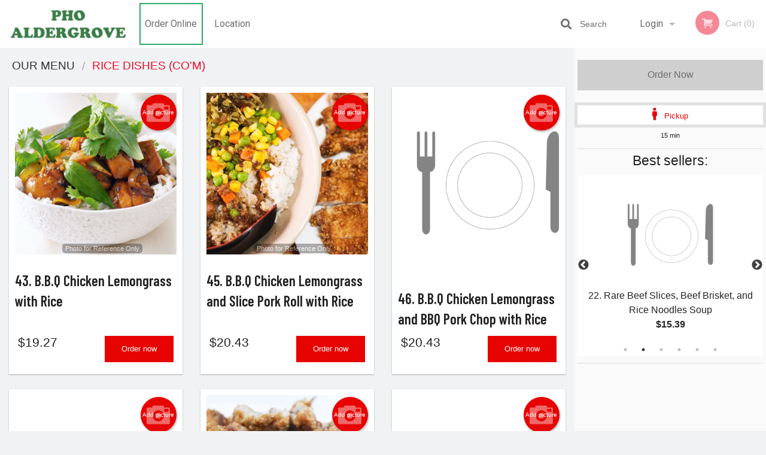

--- FILE ---
content_type: text/html; charset=UTF-8
request_url: https://phoaldergrove.com/c/rice-dishes-com/
body_size: 9286
content:
<!DOCTYPE html>
<!--[if IE 9]><html class="lt-ie10" lang="en" > <![endif]--><html class="no-js" lang="en">
<head> <meta charset="utf-8"><script>(function(w,d,s,l,i){w[l]=w[l]||[];w[l].push({'gtm.start':
	new Date().getTime(),event:'gtm.js'});var f=d.getElementsByTagName(s)[0],
	j=d.createElement(s),dl=l!='dataLayer'?'&l='+l:'';j.async=true;j.src=
	'https://www.googletagmanager.com/gtm.js?id='+i+dl;f.parentNode.insertBefore(j,f);
	})(window,document,'script','dataLayer','GTM-K7QZ2VF');</script><script>
            window.dataLayer = window.dataLayer || [];
            dataLayer.push({ ecommerce: null });
                        dataLayer.push({
                        'ecommerce': {
            'currencyCode': 'CAD',
            'impressions': [
                                     {
                       'name': 'BBQ Chicken Lemongrass with Rice',
                       'id': '179360',
                       'price': '19.27',
                       'brand': 'PHO ALDERGROVE',
                       'category': 'Rice Dishes',
                       'list': 'Product List',
                       'position': 1
                     },
                     {
                       'name': 'BBQ Chicken Lemongrass and Slice Pork Roll with Rice',
                       'id': '179361',
                       'price': '20.43',
                       'brand': 'PHO ALDERGROVE',
                       'category': 'Rice Dishes',
                       'list': 'Product List',
                       'position': 2
                     },
                     {
                       'name': 'BBQ Chicken Lemongrass and BBQ Pork Chop with Rice',
                       'id': '179363',
                       'price': '20.43',
                       'brand': 'PHO ALDERGROVE',
                       'category': 'Rice Dishes',
                       'list': 'Product List',
                       'position': 3
                     },
                     {
                       'name': 'BBQ Pork Chop with Egg on Rice',
                       'id': '179362',
                       'price': '19.27',
                       'brand': 'PHO ALDERGROVE',
                       'category': 'Rice Dishes',
                       'list': 'Product List',
                       'position': 4
                     },
                     {
                       'name': 'BBQ Pork Chop with Rice',
                       'id': '179358',
                       'price': '18.12',
                       'brand': 'PHO ALDERGROVE',
                       'category': 'Rice Dishes',
                       'list': 'Product List',
                       'position': 5
                     },
                     {
                       'name': 'BBQ Pork Chop with Slice Pork Roll on Rice',
                       'id': '179359',
                       'price': '19.27',
                       'brand': 'PHO ALDERGROVE',
                       'category': 'Rice Dishes',
                       'list': 'Product List',
                       'position': 6
                     },
                     {
                       'name': 'Crispy Chicken Spring Roll with Rice',
                       'id': '179365',
                       'price': '19.27',
                       'brand': 'PHO ALDERGROVE',
                       'category': 'Rice Dishes',
                       'list': 'Product List',
                       'position': 7
                     },

             ]
        }
            });
        </script><meta name="viewport" content="width=device-width, minimum-scale=1, maximum-scale=1, initial-scale=1, user-scalable=no"> <meta name="description" content="43. B.B.Q Chicken Lemongrass with Rice, 45. B.B.Q Chicken Lemongrass and Slice Pork Roll with Rice, 46. B.B.Q Chicken Lemongrass and BBQ Pork Chop with Rice, 41. B.B.Q Pork Chop with Egg on Rice, 40. B.B.Q Pork Chop with Rice, 42. B.B.Q Pork Chop with Slice Pork Roll on Rice, 44. Crispy Chicken, Spring Roll with Rice"> <meta name="robots" content="all,index,follow"> <meta name="copyright" content="DI develop All rights reserved."> <title>Rice Dishes (Co'm) | PHO ALDERGROVE</title> <link href="https://www.google.com/maps/place/PHO+ALDERGROVE/@49.0580995,-122.4717068,17z/data=!3m1!4b1!4m5!3m4!1s0x0:0x8ca89fae3fab2ecd!8m2!3d49.0581051!4d-122.469518?authuser=1" rel="publisher"> <link id="favicon-link" rel="icon" href="https://cdn3.didevelop.com/public/logos/f381997c04688496d7871eabcb9dd8bc.png" type="image/x-icon"> <link rel="shortcut icon" href="https://cdn3.didevelop.com/public/logos/f381997c04688496d7871eabcb9dd8bc.png" type="image/x-icon"> <link id="main_css" rel="stylesheet" href="https://phoaldergrove.com/css/themes/white_green2_static_style.css?v=121701518976"><script src="//cdn.didevelop.com/js/vendor/modernizr.js"></script><script src="//ajax.googleapis.com/ajax/libs/jquery/2.2.2/jquery.min.js"></script><script src="//cdn.didevelop.com/js/foundation.min.js?v=7"></script><script src="//cdn.didevelop.com/js/jquery.raty.min.js"></script><script src="//cdn.didevelop.com/js/foundation-datepicker.min.js"></script><script src="//cdn.didevelop.com/js/foundation_datepicker_locales/foundation-datepicker.en.js"></script><script src="//cdn.didevelop.com/js/jquery.animateNumber.min.js"></script><script src="//code.jquery.com/ui/1.12.1/jquery-ui.min.js"></script><script src="//cdn.didevelop.com/js/jquery.ui.touch-punch.min.js"></script><script src="//cdn.jsdelivr.net/npm/slick-carousel@1.8.1/slick/slick.min.js"></script><script src="//cdn.didevelop.com/js/moment.js"></script><script src="//cdn.didevelop.com/js/common.min.js?v=2024-08-01"></script><script src="https://www.google.com/recaptcha/enterprise.js?render=6LfPTFIiAAAAAHwPeVP_ahfD9dFYAsySELKIu7Dd"></script><script src="//maps.googleapis.com/maps/api/js?key=AIzaSyB5YdY296xAZ9W_lH4NWuQPe2dJwRhd0ak&amp;libraries=places,geometry&amp;language=en"></script><meta name="google-site-verification" content="ppAupFNpWnlg9eBS3mkDTfn0xhwUKhTm_VyoRhCK0Do">	<style>
		.grecaptcha-badge { visibility: hidden; }
	</style><script>
        window.baseUrl = `/`
    </script><style>
        #section_index .main-section .all_products.categories img {
            width: 100% !important;
        }
    </style> <style>
        .system-alert_wrap .close{
            color: #fff;
            font-size: 18px;
            opacity: unset;
            position: relative;
        }
        .system-alert_wrap .a {
            opacity: unset;
        }

        .system-alert_wrap .alert-box {
            margin-bottom: 0 !important;
        }
    </style> <style>
            .show_for_apps {
                display: none !important;
            }
            .show_for_ios {
                display: none !important;
            }
            .show_for_web {
                display: block !important;
            }
        </style> </head> <body id="section_index" class="											current_language_en" itemscope itemtype="http://schema.org/Restaurant" data-langlink=""> <noscript><iframe src="https://www.googletagmanager.com/ns.html?id=GTM-K7QZ2VF" height="0" width="0" style="display:none;visibility:hidden"></iframe></noscript><div class="inner-wrap"><img itemprop="logo" id="meta_logo" src="https://cdn3.didevelop.com/public/logos/3e523fe55cfa92f6afe51a3918589393.png" alt="PHO ALDERGROVE"> <meta itemprop="sameAs" content="https://www.google.com/maps/place/PHO+ALDERGROVE/@49.0580995,-122.4717068,17z/data=!3m1!4b1!4m5!3m4!1s0x0:0x8ca89fae3fab2ecd!8m2!3d49.0581051!4d-122.469518?authuser=1"> <meta itemprop="priceRange" content="$$"> <meta itemprop="url" content="https://phoaldergrove.com"> <meta itemprop="name" content="PHO ALDERGROVE"> <meta itemprop="legalName" content="PHO ALDERGROVE"> <meta itemprop="paymentAccepted" content="Credit / Debit Card Online"> <meta itemprop="telephone" content="+1 604-381-0404"> <meta itemprop="servesCuisine" content="Vietnamese"> <meta itemprop="menu" content="https://phoaldergrove.com/menu/"> <meta itemprop="currenciesAccepted" content="CAD"><div itemprop="geo" itemscope itemtype="http://schema.org/GeoCoordinates"><meta itemprop="latitude" content="49.0581"> <meta itemprop="longitude" content="-122.47"></div><meta itemprop="openingHours" content="Mo 11:30-20:30"> <meta itemprop="openingHours" content="Tu 11:30-20:30"> <meta itemprop="openingHours" content="We 11:30-20:30"> <meta itemprop="openingHours" content="Th 11:30-20:30"> <meta itemprop="openingHours" content="Fr 11:30-20:30"> <meta itemprop="openingHours" content="Sa 11:30-20:30"> <meta itemprop="openingHours" content="Su 11:30-20:30"><div itemprop="potentialAction" itemscope itemtype="http://schema.org/OrderAction"><div itemprop="target" itemscope itemtype="http://schema.org/EntryPoint"><meta itemprop="url" content="https://phoaldergrove.com"> <meta itemprop="actionPlatform" content="http://schema.org/DesktopWebPlatform"> <meta itemprop="actionPlatform" content="http://schema.org/MobileWebPlatform"> <meta itemprop="inLanguage" content="en"></div><meta itemprop="deliveryMethod" content="http://purl.org/goodrelations/v1#DeliveryModePickUp"></div><div class="sticky"><nav class="top-bar hide_for_ios_v2" data-topbar role="navigation"><ul class="title-area logo-wrapper"> <li class="name apps_header_logo"> <a class="" id="main_logo" target="_self" href="/"> <img id="logo-on-black-img" alt="PHO ALDERGROVE logo" src="https://cdn3.didevelop.com/public/logos/609685d2806382fae3285b0f5842ae88.png?v=1701518976"> </a> </li> <li class="show-for-small-up hide-for-large-up" id="mobile_search_wrap"><div id="mobile_search"><button id="show_mobile_search" class="apps_header_search"> <i class="fa fa-search" aria-hidden="true"></i> </button> <form method="get" action="/search/"> <button type="submit" id="submit_mobile_search"> <i class="fa fa-search" aria-hidden="true"></i> </button> <button type="button" id="hide_mobile_search"> <i class="fas fa-times-circle" aria-hidden="true"></i> </button><div><input name="search" placeholder="Search" value="" id="search697e84cc6131f" type="text"> <span class="form_note"></span></div></form></div></li> <li id="cart_link_mobile" class="show-for-small-up hide-for-large-up hide"> <a rel="nofollow" href="/cart/"> <i class="fa fa-shopping-cart"></i> ( <span id="total_cart_items--small" class="apps_link"> 0 </span> ) </a> </li> <li class="apps_header_nav toggle-topbar menu-icon"> <a href="#"> <span></span> </a> </li> </ul><div class="top-bar-section"><ul class="left"> <li class="active"> <a class="apps_link" href="/"> Order Online </a> </li> <li class=""> <a class="apps_link" id="location_page_link" itemprop="hasMap" href="/location/"> Location </a> </li> </ul> <ul class="right"> <li class="hide-for-small-only hide-for-medium-only has-dropdown "> <a class="apps_link" href="/login/"> Login </a> <ul class="dropdown"> <li class=""> <a class="apps_link" href="/registration/"> Registration </a> </li> </ul> </li> <li class="hide-for-large-up "> <a class="apps_link" href="/login/"> Login </a> </li> <li class="hide-for-large-up "> <a class="apps_link" href="/registration/"> Registration </a> </li> <li class="divider"> <li class="has-form"> <a id="cart_qtty" class="button hidden apps_link" rel="nofollow" href="/cart/"> <i class="fi-shopping-cart"></i> Cart (<span id="total_cart_items" class="apps_link">0</span>) </a> <span id="empty_cart" class="button disabled  apps_link"> <i class="fi-shopping-cart"></i> Cart (0) </span> </li> </ul><div id="search"><div id="show_search"><i class="fa fa-search" aria-hidden="true"></i>&nbsp; &nbsp; &nbsp; &nbsp; Search</div><form itemprop="potentialAction" itemscope itemtype="http://schema.org/SearchAction" method="get" action="/search/"> <meta itemprop="target" content="https://phoaldergrove.com/search/?search={search}"><div><input name="search" placeholder="Search" value="" id="search697e84cc613b4" type="text" itemprop="query-input" required="required"> <span class="form_note"></span></div><button type="submit" id="submit_search"> <i class="fa fa-search" aria-hidden="true"></i> </button> <button type="button" id="hide_search"> <i class="fa fa-times" aria-hidden="true"></i> Close </button> </form></div><i class="clear"></i></div></nav></div><span class="system-alert_wrap show_for_ios"> </span><div class="main-section" role="main"><div class="row" data-equalizer="main_content" data-equalizer-mq="medium-up"><div class="large-3 large-push-9 
  				medium-4 medium-push-8 
  				xlarge-2 xlarge-push-10
  				columns" id="right_column" data-equalizer-watch="main_content"><a class="button secondary expand disabled hide-for-small" href="#"> Order Now </a><div class="row" id="deliveries_switch"><a id="set_delivery1" class="
	        			small-12	        					        					        				columns
	        				active" href="/cart/?preferred_delivery=1" rel="nofollow"> <i class="large_icon fa fa-male" aria-hidden="true"></i> &nbsp; <span class=""> Pickup </span> </a></div><div class="row" id="deliveries_timing"><div class="small-12 columns text-center"><span class="time"> 15 min </span></div></div><hr><div class="hide-for-small"><h4>Best sellers:</h4><div id="best_sellers" class="hide"><a href="/grilled-chicken-in-noodles-soup/"> <img alt="placeholder" class="img" src="/img/placeholders/grey_fork_and_knife.png"> <b> Grilled Chicken in Noodles Soup <span class="price">$16.54</span> </b> </a> <a href="/22-rare-beef-slices-beef-brisket-and-rice-noodles-soup/"> <img alt="placeholder" class="img" src="/img/placeholders/grey_fork_and_knife.png"> <b> 22. Rare Beef Slices, Beef Brisket, and Rice Noodles Soup <span class="price">$15.39</span> </b> </a> <a href="/15-rice-vermicelli-with-bbq-pork-and-spring-roll/"> <picture> <source srcset="https://cdn3.didevelop.com/public/cdn/180_54b4c5f187f88a33425e46c1b4f56626.webp" type="image/webp"></source> <img itemprop="image" alt="15. Rice Vermicelli with BBQ Pork and Spring Roll" class="img" src="https://cdn3.didevelop.com/public/cdn/180_54b4c5f187f88a33425e46c1b4f56626.jpeg"> </picture> <b> 15. Rice Vermicelli with BBQ Pork and Spring Roll <span class="price">$18.12</span> </b> </a> <a href="/18-rare-beef-slices-and-rice-noodles-soup/"> <img alt="placeholder" class="img" src="/img/placeholders/grey_fork_and_knife.png"> <b> 18. Rare Beef Slices and Rice Noodles Soup <span class="price">$15.39</span> </b> </a> <a href="/1-spring-roll-4-pcs/"> <picture> <source srcset="https://cdn3.didevelop.com/public/cdn/180_3cf5fbb6a46808535384c0e1bebd92b0.webp" type="image/webp"></source> <img itemprop="image" alt="1. Spring Roll (4 pcs) " class="img" src="https://cdn3.didevelop.com/public/cdn/180_3cf5fbb6a46808535384c0e1bebd92b0.jpg"> </picture> <b> 1. Spring Roll (4 pcs) <span class="price">$11.19</span> </b> </a> <a href="/2-prawn-salad-rolls-2-pcs/"> <picture> <source srcset="https://cdn3.didevelop.com/public/cdn/180_7d80db7477cb93056e4298c0cd96cd36.webp" type="image/webp"></source> <img itemprop="image" alt="2. Prawn Salad Rolls (2 pcs)" class="img" src="https://cdn3.didevelop.com/public/cdn/180_7d80db7477cb93056e4298c0cd96cd36.jpg"> </picture> <b> 2. Prawn Salad Rolls (2 pcs) <span class="price">$11.19</span> </b> </a></div><hr></div><div class="hide-for-small"><div id="ads-sticky-container"></div><div id="sticky" style="width: 250px"><ins class="adsbygoogle" style="display:block;text-align:center;" data-ad-layout="in-article" data-ad-format="fluid" data-ad-client="ca-pub-4623080555139108" data-ad-slot="3036432386"></ins></div><script>
                    function sticky_relocate() {
                        var window_top = $(window).scrollTop();
                        var div_top = $('#ads-sticky-container').offset().top - 90;

                        if (window_top > div_top) {
                            $('#sticky').addClass('stick');
                        } else {
                            $('#sticky').removeClass('stick');
                        }
                    }

                    $(function() {
                        $(window).scroll(sticky_relocate);
                        sticky_relocate();
                    });
                </script><style>
                    #sticky.stick {
                        position: fixed;
                        top: 90px;
                        z-index: 10000;
                    }
                </style></div><div class="text-center
							hide-for-small" id="right_bar_reviews"><a href="/reviews/" title="Reviews of PHO ALDERGROVE"> <h4>Our customers love us!</h4> <i class="rate_star yellow fi-star"></i><i class="rate_star yellow fi-star"></i><i class="rate_star yellow fi-star"></i><i class="rate_star yellow fi-star"></i><i class="rate_star yellow fi-star"></i><div class="review_count"><span itemprop="reviewCount">21 </span>reviews</div></a><hr></div><div class="hide-for-small"><br><br><br><br><br><br><br><br></div></div><div class="large-9 large-pull-3 
		  				medium-8 medium-pull-4
		  				xlarge-10 xlarge-pull-2
  						 
				columns main_content" data-equalizer-watch="main_content"><ul itemscope itemtype="http://schema.org/BreadcrumbList" class="breadcrumbs"><li itemprop="itemListElement" itemscope itemtype="http://schema.org/ListItem"><a itemprop="item" href="/"><span itemprop="name">Our Menu</span></a><meta itemprop="position" content="1"></li><li itemprop="itemListElement" itemscope itemtype="http://schema.org/ListItem" class="current"><a itemprop="item" href="/c/rice-dishes-com/"><span itemprop="name">Rice Dishes (Co'm)</span></a><meta itemprop="position" content="2"></li></ul><div id="all_products"><div data-equalizer="category_rice-dishes-com" data-equalizer-mq="medium-up" class="row all_products category_rice-dishes-com"><form class="xlarge-3 								 large-4 medium-6 columns end product add_to_cart_form
								 product_43-bbq-chicken-lemongrass-with-rice" action="/cart/" method="post" data-equalizer-watch="category_rice-dishes-com" itemscope itemtype="http://schema.org/Product"><div class="inner_product_wrap"><script type="application/ld+json">			
							{
								"@context": "http://schema.org/",
								"@type": "Product",
								"name": "43. B.B.Q Chicken Lemongrass with Rice",
								"category": "Rice Dishes (Co'm)",
								

																	"image": "https://phoaldergrove.com/img/cdn/300_2c558ea7ab2a771ba27ad60560afb06f.jpeg",
								
								"description": "",
								"offers": {
									"@type": "Offer",
									"priceCurrency": Config::field("currency"),
									"price": "19.27",
									"itemCondition": "http://schema.org/NewCondition",
									"availability": "http://schema.org/InStock",
									"url": "https://phoaldergrove.com/43-bbq-chicken-lemongrass-with-rice/",
									"seller": {
										"@type": "Restaurant ",
										"name": "PHO ALDERGROVE"
									    }
								}
							}
							</script><meta itemprop="category" content="Rice Dishes (Co" m> <a href="/upload_photos/43-bbq-chicken-lemongrass-with-rice/" class="button tiny secondary right add_picture_button"> <i class="fi-camera"></i> Add picture </a><div class="row  "><div class="medium-12 columns "><a href="/43-bbq-chicken-lemongrass-with-rice/" class="image_link"><div class="sold_out"><picture> <img class=" " alt="43. B.B.Q Chicken Lemongrass with Rice" src="https://cdn3.didevelop.com/public/cdn/300_2c558ea7ab2a771ba27ad60560afb06f.jpeg"> </picture></div><span class="photo_credit"> Photo for Reference Only </span> </a><br></div></div><h3 class="name"> <span itemprop="name"> 43. B.B.Q Chicken Lemongrass with Rice </span> <span class="note"> </span> <span class="food_icons"> </span> </h3><div itemprop="description" class="description"></div><div class="row add_to_cart_row" itemprop="offers" itemscope itemtype="http://schema.org/Offer"><link itemprop="availability" href="http://schema.org/InStock"><div class="small-4 columns price_size_box"><p class="price with_featured_discount"><span itemprop="priceCurrency" content="CAD">$</span><span itemprop="price" content="19.27">19.27</span></p><div class="category_size"></div></div><div class="small-8 columns text-right"><a itemprop="url" class="button small product_link  " href="/43-bbq-chicken-lemongrass-with-rice/"> Order now </a></div></div></div></form> <form class="xlarge-3 								 large-4 medium-6 columns end product add_to_cart_form
								 product_45-bbq-chicken-lemongrass-and-slice-pork-roll-with-rice" action="/cart/" method="post" data-equalizer-watch="category_rice-dishes-com" itemscope itemtype="http://schema.org/Product"><div class="inner_product_wrap"><script type="application/ld+json">			
							{
								"@context": "http://schema.org/",
								"@type": "Product",
								"name": "45. B.B.Q Chicken Lemongrass and Slice Pork Roll with Rice",
								"category": "Rice Dishes (Co'm)",
								

																	"image": "https://phoaldergrove.com/img/cdn/300_4347bd4510901468aa11428a9c68c85a.jpg",
								
								"description": "",
								"offers": {
									"@type": "Offer",
									"priceCurrency": Config::field("currency"),
									"price": "20.43",
									"itemCondition": "http://schema.org/NewCondition",
									"availability": "http://schema.org/InStock",
									"url": "https://phoaldergrove.com/45-bbq-chicken-lemongrass-and-slice-pork-roll-with-rice/",
									"seller": {
										"@type": "Restaurant ",
										"name": "PHO ALDERGROVE"
									    }
								}
							}
							</script><meta itemprop="category" content="Rice Dishes (Co" m> <a href="/upload_photos/45-bbq-chicken-lemongrass-and-slice-pork-roll-with-rice/" class="button tiny secondary right add_picture_button"> <i class="fi-camera"></i> Add picture </a><div class="row  "><div class="medium-12 columns "><a href="/45-bbq-chicken-lemongrass-and-slice-pork-roll-with-rice/" class="image_link"><div class="sold_out"><picture> <source srcset="https://cdn3.didevelop.com/public/cdn/300_4347bd4510901468aa11428a9c68c85a.webp" type="image/webp"></source> <img class=" " alt="45. B.B.Q Chicken Lemongrass and Slice Pork Roll with Rice" src="https://cdn3.didevelop.com/public/cdn/300_4347bd4510901468aa11428a9c68c85a.jpg"> </picture></div><span class="photo_credit"> Photo for Reference Only </span> </a><br></div></div><h3 class="name"> <span itemprop="name"> 45. B.B.Q Chicken Lemongrass and Slice Pork Roll with Rice </span> <span class="note"> </span> <span class="food_icons"> </span> </h3><div itemprop="description" class="description"></div><div class="row add_to_cart_row" itemprop="offers" itemscope itemtype="http://schema.org/Offer"><link itemprop="availability" href="http://schema.org/InStock"><div class="small-4 columns price_size_box"><p class="price with_featured_discount"><span itemprop="priceCurrency" content="CAD">$</span><span itemprop="price" content="20.43">20.43</span></p><div class="category_size"></div></div><div class="small-8 columns text-right"><a itemprop="url" class="button small product_link  " href="/45-bbq-chicken-lemongrass-and-slice-pork-roll-with-rice/"> Order now </a></div></div></div></form> <form class="xlarge-3 								 large-4 medium-6 columns end product add_to_cart_form
								 product_46-bbq-chicken-lemongrass-and-bbq-pork-chop-with-rice" action="/cart/" method="post" data-equalizer-watch="category_rice-dishes-com" itemscope itemtype="http://schema.org/Product"><div class="inner_product_wrap"><script type="application/ld+json">			
							{
								"@context": "http://schema.org/",
								"@type": "Product",
								"name": "46. B.B.Q Chicken Lemongrass and BBQ Pork Chop with Rice",
								"category": "Rice Dishes (Co'm)",
								

								
								"description": "",
								"offers": {
									"@type": "Offer",
									"priceCurrency": Config::field("currency"),
									"price": "20.43",
									"itemCondition": "http://schema.org/NewCondition",
									"availability": "http://schema.org/InStock",
									"url": "https://phoaldergrove.com/46-bbq-chicken-lemongrass-and-bbq-pork-chop-with-rice/",
									"seller": {
										"@type": "Restaurant ",
										"name": "PHO ALDERGROVE"
									    }
								}
							}
							</script><meta itemprop="category" content="Rice Dishes (Co" m> <a href="/upload_photos/46-bbq-chicken-lemongrass-and-bbq-pork-chop-with-rice/" class="button tiny secondary right add_picture_button"> <i class="fi-camera"></i> Add picture </a><div class="row  "><div class="medium-12 columns "><a href="/46-bbq-chicken-lemongrass-and-bbq-pork-chop-with-rice/" class="image_link"><div class="sold_out"><picture> <img class="product_placeholder" alt="46. B.B.Q Chicken Lemongrass and BBQ Pork Chop with Rice" src="/img/placeholders/grey_fork_and_knife.png?v=1"> </picture></div></a><br></div></div><h3 class="name"> <span itemprop="name"> 46. B.B.Q Chicken Lemongrass and BBQ Pork Chop with Rice </span> <span class="note"> </span> <span class="food_icons"> </span> </h3><div itemprop="description" class="description"></div><div class="row add_to_cart_row" itemprop="offers" itemscope itemtype="http://schema.org/Offer"><link itemprop="availability" href="http://schema.org/InStock"><div class="small-4 columns price_size_box"><p class="price with_featured_discount"><span itemprop="priceCurrency" content="CAD">$</span><span itemprop="price" content="20.43">20.43</span></p><div class="category_size"></div></div><div class="small-8 columns text-right"><a itemprop="url" class="button small product_link  " href="/46-bbq-chicken-lemongrass-and-bbq-pork-chop-with-rice/"> Order now </a></div></div></div></form> <form class="xlarge-3 								 large-4 medium-6 columns end product add_to_cart_form
								 product_41-bbq-pork-chop-with-egg-on-rice" action="/cart/" method="post" data-equalizer-watch="category_rice-dishes-com" itemscope itemtype="http://schema.org/Product"><div class="inner_product_wrap"><script type="application/ld+json">			
							{
								"@context": "http://schema.org/",
								"@type": "Product",
								"name": "41. B.B.Q Pork Chop with Egg on Rice",
								"category": "Rice Dishes (Co'm)",
								

								
								"description": "",
								"offers": {
									"@type": "Offer",
									"priceCurrency": Config::field("currency"),
									"price": "19.27",
									"itemCondition": "http://schema.org/NewCondition",
									"availability": "http://schema.org/InStock",
									"url": "https://phoaldergrove.com/41-bbq-pork-chop-with-egg-on-rice/",
									"seller": {
										"@type": "Restaurant ",
										"name": "PHO ALDERGROVE"
									    }
								}
							}
							</script><meta itemprop="category" content="Rice Dishes (Co" m> <a href="/upload_photos/41-bbq-pork-chop-with-egg-on-rice/" class="button tiny secondary right add_picture_button"> <i class="fi-camera"></i> Add picture </a><div class="row  "><div class="medium-12 columns "><a href="/41-bbq-pork-chop-with-egg-on-rice/" class="image_link"><div class="sold_out"><picture> <img class="product_placeholder" alt="41. B.B.Q Pork Chop with Egg on Rice" src="/img/placeholders/grey_fork_and_knife.png?v=1"> </picture></div></a><br></div></div><h3 class="name"> <span itemprop="name"> 41. B.B.Q Pork Chop with Egg on Rice </span> <span class="note"> </span> <span class="food_icons"> </span> </h3><div itemprop="description" class="description"></div><div class="row add_to_cart_row" itemprop="offers" itemscope itemtype="http://schema.org/Offer"><link itemprop="availability" href="http://schema.org/InStock"><div class="small-4 columns price_size_box"><p class="price with_featured_discount"><span itemprop="priceCurrency" content="CAD">$</span><span itemprop="price" content="19.27">19.27</span></p><div class="category_size"></div></div><div class="small-8 columns text-right"><a itemprop="url" class="button small product_link  " href="/41-bbq-pork-chop-with-egg-on-rice/"> Order now </a></div></div></div></form> <form class="xlarge-3 								 large-4 medium-6 columns end product add_to_cart_form
								 product_40-bbq-pork-chop-with-rice" action="/cart/" method="post" data-equalizer-watch="category_rice-dishes-com" itemscope itemtype="http://schema.org/Product"><div class="inner_product_wrap"><script type="application/ld+json">			
							{
								"@context": "http://schema.org/",
								"@type": "Product",
								"name": "40. B.B.Q Pork Chop with Rice",
								"category": "Rice Dishes (Co'm)",
								

																	"image": "https://phoaldergrove.com/img/cdn/300_855bb2d93bcce715980c25bee8970163.jpg",
								
								"description": "",
								"offers": {
									"@type": "Offer",
									"priceCurrency": Config::field("currency"),
									"price": "18.12",
									"itemCondition": "http://schema.org/NewCondition",
									"availability": "http://schema.org/InStock",
									"url": "https://phoaldergrove.com/40-bbq-pork-chop-with-rice/",
									"seller": {
										"@type": "Restaurant ",
										"name": "PHO ALDERGROVE"
									    }
								}
							}
							</script><meta itemprop="category" content="Rice Dishes (Co" m> <a href="/upload_photos/40-bbq-pork-chop-with-rice/" class="button tiny secondary right add_picture_button"> <i class="fi-camera"></i> Add picture </a><div class="row  "><div class="medium-12 columns "><a href="/40-bbq-pork-chop-with-rice/" class="image_link"><div class="sold_out"><picture> <source srcset="https://cdn3.didevelop.com/public/cdn/300_855bb2d93bcce715980c25bee8970163.webp" type="image/webp"></source> <img class=" " alt="40. B.B.Q Pork Chop with Rice" src="https://cdn3.didevelop.com/public/cdn/300_855bb2d93bcce715980c25bee8970163.jpg"> </picture></div><span class="photo_credit"> Photo for Reference Only </span> </a><br></div></div><h3 class="name"> <span itemprop="name"> 40. B.B.Q Pork Chop with Rice </span> <span class="note"> </span> <span class="food_icons"> </span> </h3><div itemprop="description" class="description"></div><div class="row add_to_cart_row" itemprop="offers" itemscope itemtype="http://schema.org/Offer"><link itemprop="availability" href="http://schema.org/InStock"><div class="small-4 columns price_size_box"><p class="price with_featured_discount"><span itemprop="priceCurrency" content="CAD">$</span><span itemprop="price" content="18.12">18.12</span></p><div class="category_size"></div></div><div class="small-8 columns text-right"><a itemprop="url" class="button small product_link  " href="/40-bbq-pork-chop-with-rice/"> Order now </a></div></div></div></form><div class="columns show-for-small-only end product adsbygoogle-wrapper"><div class="row"><div class="medium-12 columns" style="padding: 15px"><ins class="adsbygoogle" style="display:block;" data-ad-format="fluid" data-ad-layout-key="-6s+ef+1v-2l-b" data-ad-client="ca-pub-4623080555139108" data-ad-slot="9836686590"></ins></div></div></div><form class="xlarge-3 								 large-4 medium-6 columns end product add_to_cart_form
								 product_42-bbq-pork-chop-with-slice-pork-roll-on-rice" action="/cart/" method="post" data-equalizer-watch="category_rice-dishes-com" itemscope itemtype="http://schema.org/Product"><div class="inner_product_wrap"><script type="application/ld+json">			
							{
								"@context": "http://schema.org/",
								"@type": "Product",
								"name": "42. B.B.Q Pork Chop with Slice Pork Roll on Rice",
								"category": "Rice Dishes (Co'm)",
								

								
								"description": "",
								"offers": {
									"@type": "Offer",
									"priceCurrency": Config::field("currency"),
									"price": "19.27",
									"itemCondition": "http://schema.org/NewCondition",
									"availability": "http://schema.org/InStock",
									"url": "https://phoaldergrove.com/42-bbq-pork-chop-with-slice-pork-roll-on-rice/",
									"seller": {
										"@type": "Restaurant ",
										"name": "PHO ALDERGROVE"
									    }
								}
							}
							</script><meta itemprop="category" content="Rice Dishes (Co" m> <a href="/upload_photos/42-bbq-pork-chop-with-slice-pork-roll-on-rice/" class="button tiny secondary right add_picture_button"> <i class="fi-camera"></i> Add picture </a><div class="row  "><div class="medium-12 columns "><a href="/42-bbq-pork-chop-with-slice-pork-roll-on-rice/" class="image_link"><div class="sold_out"><picture> <img class="product_placeholder" alt="42. B.B.Q Pork Chop with Slice Pork Roll on Rice" src="/img/placeholders/grey_fork_and_knife.png?v=1"> </picture></div></a><br></div></div><h3 class="name"> <span itemprop="name"> 42. B.B.Q Pork Chop with Slice Pork Roll on Rice </span> <span class="note"> </span> <span class="food_icons"> </span> </h3><div itemprop="description" class="description"></div><div class="row add_to_cart_row" itemprop="offers" itemscope itemtype="http://schema.org/Offer"><link itemprop="availability" href="http://schema.org/InStock"><div class="small-4 columns price_size_box"><p class="price with_featured_discount"><span itemprop="priceCurrency" content="CAD">$</span><span itemprop="price" content="19.27">19.27</span></p><div class="category_size"></div></div><div class="small-8 columns text-right"><a itemprop="url" class="button small product_link  " href="/42-bbq-pork-chop-with-slice-pork-roll-on-rice/"> Order now </a></div></div></div></form> <form class="xlarge-3 								 large-4 medium-6 columns end product add_to_cart_form
								 product_44-crispy-chicken-spring-roll-with-rice" action="/cart/" method="post" data-equalizer-watch="category_rice-dishes-com" itemscope itemtype="http://schema.org/Product"><div class="inner_product_wrap"><script type="application/ld+json">			
							{
								"@context": "http://schema.org/",
								"@type": "Product",
								"name": "44. Crispy Chicken, Spring Roll with Rice",
								"category": "Rice Dishes (Co'm)",
								

																	"image": "https://phoaldergrove.com/img/cdn/300_1e00e9f5a5b157bd04190a258f15412f.jpg",
								
								"description": "",
								"offers": {
									"@type": "Offer",
									"priceCurrency": Config::field("currency"),
									"price": "19.27",
									"itemCondition": "http://schema.org/NewCondition",
									"availability": "http://schema.org/InStock",
									"url": "https://phoaldergrove.com/44-crispy-chicken-spring-roll-with-rice/",
									"seller": {
										"@type": "Restaurant ",
										"name": "PHO ALDERGROVE"
									    }
								}
							}
							</script><meta itemprop="category" content="Rice Dishes (Co" m> <a href="/upload_photos/44-crispy-chicken-spring-roll-with-rice/" class="button tiny secondary right add_picture_button"> <i class="fi-camera"></i> Add picture </a><div class="row  "><div class="medium-12 columns "><a href="/44-crispy-chicken-spring-roll-with-rice/" class="image_link"><div class="sold_out"><picture> <source srcset="https://cdn3.didevelop.com/public/cdn/300_1e00e9f5a5b157bd04190a258f15412f.webp" type="image/webp"></source> <img class=" " alt="44. Crispy Chicken, Spring Roll with Rice" src="https://cdn3.didevelop.com/public/cdn/300_1e00e9f5a5b157bd04190a258f15412f.jpg"> </picture></div><span class="photo_credit"> Photo for Reference Only </span> </a><br></div></div><h3 class="name"> <span itemprop="name"> 44. Crispy Chicken, Spring Roll with Rice </span> <span class="note"> </span> <span class="food_icons"> </span> </h3><div itemprop="description" class="description"></div><div class="row add_to_cart_row" itemprop="offers" itemscope itemtype="http://schema.org/Offer"><link itemprop="availability" href="http://schema.org/InStock"><div class="small-4 columns price_size_box"><p class="price with_featured_discount"><span itemprop="priceCurrency" content="CAD">$</span><span itemprop="price" content="19.27">19.27</span></p><div class="category_size"></div></div><div class="small-8 columns text-right"><a itemprop="url" class="button small product_link  " href="/44-crispy-chicken-spring-roll-with-rice/"> Order now </a></div></div></div></form></div><div style="margin-top: 20px; display: flex; justify-content: center"><a class="button small" href="/">Looking for something else?</a></div></div></div></div></div><a class="exit-off-canvas"></a></div><footer class="footer"><div class="row"><div class="small-12 medium-6 large-5 columns"><div class="footer_site_name"><h1> <a href="/" title="Order Online"> PHO ALDERGROVE </a> </h1><div id="footer_review" itemprop="aggregateRating" itemscope itemtype="http://schema.org/AggregateRating"><a href="/reviews/" title="Reviews of PHO ALDERGROVE"> <span itemprop="itemReviewed" itemscope itemtype="http://schema.org/Restaurant"> <meta itemprop="name" content="PHO ALDERGROVE"> <meta itemprop="image" content="https://cdn3.didevelop.com/public/logos/3e523fe55cfa92f6afe51a3918589393.png"> <meta itemprop="servesCuisine" content="Vietnamese"> <meta itemprop="priceRange" content="$$"> <meta itemprop="telephone" content="+1 604-381-0404"><div itemprop="address" itemscope itemtype="http://schema.org/PostalAddress"><meta itemprop="streetAddress" content=""> <meta itemprop="addressCountry" content=""> <meta itemprop="addressLocality" content=""></div></span> <i class="rate_star yellow fi-star"></i><i class="rate_star yellow fi-star"></i><i class="rate_star yellow fi-star"></i><i class="rate_star yellow fi-star"></i><i class="rate_star yellow fi-star"></i> <meta itemprop="ratingValue" content="5"> <span id="tot_reviews"> (<span itemprop="reviewCount">21</span> reviews) </span> </a></div><p id="serving_cusines">Serving: Vietnamese</p></div><div id="footer_social_links" class="hide_for_webview"><a href="https://www.google.com/maps/place/PHO+ALDERGROVE/@49.0580995,-122.4717068,17z/data=!3m1!4b1!4m5!3m4!1s0x0:0x8ca89fae3fab2ecd!8m2!3d49.0581051!4d-122.469518?authuser=1" rel="publisher" target="_blank"> <img src="//ssl.gstatic.com/images/icons/gplus-32.png" alt="Google+ icon"> </a></div><div id="report_problem" class="float_widget float_widget__bottom_r float_widget__bottom_r--stickies"><a data-reveal-id="report_dialog" class="hollow" data-tooltip title="Report a problem"><div class="report_problem_wrapper"><i class="fas fa-info-circle"></i><div>Report a problem</div></div></a></div><div id="report_dialog" class="reveal-modal small" data-reveal aria-labelledby="modalTitle" aria-hidden="true" role="dialog"><h3>Report a problem</h3><div class="row"><div class="columns"><form name="report_form" method="post" autocomplete="off"><div class="textarea"><label for="report_body">Description <span class="required">*</span> <textarea id="report_body" name="body" required maxlength="512" placeholder="Please, describe a problem here..." rows="5" autofocus></textarea> </label> <span class="form_note"></span></div><div class="text"><label for="email">Email/Phone number <input name="email" placeholder="e.g. example@mail.com" value="" id="email" type="text"></label> <span class="form_note"></span></div><div class="hidden"><input name="page_url" value="/c/rice-dishes-com/" id="page_url697e84cc61f7c" type="hidden"> <span class="form_note"></span></div><button id="submit_report" type="submit" class="button">Send report</button> </form><div id="report_result" class="dialog_result_container hide"><h1>The report has been successfully sent </h1></div></div></div><a id="report_problem_close" class="close-reveal-modal" aria-label="Close">&times;</a></div><script type="application/javascript">
                    $(function()
                    {
                        $("form[name=report_form]").submit(async function (e)
                        {
                            loader.load();
                            e.preventDefault();
                            var report = $("form[name=report_form]").serializeArray().reduce(function(report_value, { name, value })
                            {
                                return Object.assign(report_value, { [name]: value });
                            }, {});

                            report['g-recaptcha-response'] = await grecaptcha.enterprise.execute('6LfPTFIiAAAAAHwPeVP_ahfD9dFYAsySELKIu7Dd', {action: 'problem_report'});

                            $.post('?section=report_problem', report)
                                .done(function ()
                                {
                                    loader.stop();
                                    $("form[name=report_form]").hide();
                                    $("#report_result").show();
                                    setTimeout(function()
                                    {
                                        $("#report_result").hide();
                                        $("#report_problem_close").trigger('click');
                                        $("form[name=report_form]").show();
                                    }, 1800);
                                    setTimeout(function()
                                    {
                                        $("#report_body").val('');
                                        $("#email").val('');
                                    }, 400);

                                    setTimeout(function()
                                    {
                                        $("#report_problem_close").trigger('click');
                                    }, 1700);

                                    setTimeout(function()
                                    {
                                        $("#report_result").hide();
                                        $("form[name=report_form]").show();
                                    }, 2200);
                                });
                        });

                        // workaround, because the textarea input field is rendered in a modal window
                        $("#report_problem").click(function()
                        {
                            setTimeout(function()
                            {
                                $("#report_body").focus();
                            }, 400);
                        });
                    })
                </script><style>
                    #report_problem {
                        position: initial;
                        margin: 0;
                        background: none;
                        margin-top: 10px;
                    }
                    .report_problem_wrapper {
                        padding: 0!important;
                    }
                </style></div><div class="small-12 medium-6 large-4 columns links"><h1 class="show_for_web"> Navigation </h1><div class="row show_for_web"><div class="column medium-6"><a href="/menu/">Menu</a> <a href="/">Order Online</a> <a href="/location/">Location</a></div><div class="column medium-6"><a href="/coupons/">Coupons</a> <a href="/reviews/">Reviews</a> <a href="/terms_and_conditions/">Terms and Conditions</a> <a href="/privacy_policy/">Privacy Policy</a></div></div></div><div class="small-12 medium-6 large-3 columns address" itemprop="address" itemscope itemtype="http://schema.org/PostalAddress"><h1> Address </h1> <a class="hide_for_ios" href="/location/"> <span itemprop="streetAddress">27243 Fraser Hwy, Aldergrove, BC</span> <span itemprop="addressRegion">Canada</span> <span itemprop="postalCode">V4W3P9</span> </a> <meta itemprop="addressCountry" content="Canada"> <meta itemprop="addressLocality" content="Canada"> <a href="tel:16043810404"> Tel: <span itemprop="telephone">+1 604-381-0404</span> </a></div></div><br><div class="row"><div class="small-12 columns copywrite">Copyright &copy; 2026, all rights reserved<br><div class="hide_for_webview">Created by &nbsp;<a title="Online ordering websites for restaurants" target="_blank" href="https://didevelop.com">DI develop</a>&nbsp;</div><br><div>This site is protected by reCAPTCHA and the Google</div><div><a href="https://policies.google.com/privacy">Privacy Policy</a> and <a href="https://policies.google.com/terms">Terms of Service</a>&nbsp;apply.</div></div></div></footer><span id="website_created_by_didevelop"></span><div id="js_messages" style="display:none">{"email_already_registered":"This email is already registered","cant_find_location":"Could not find your location","invalid_email":"Email is not valid","invalid_phone":"Phone is not valid","password_too_small":"Password is less than 6 characters","required":"Required","no_results":"No results found","geocode_failure":"Geocoder failed due to:","delivery_zone":"Delivery Zone","phone":"Phone:","max_ingredients":"Maximum number of ingredients is:","currency_sign":"$","currency_sign2":"","you_just_saved":"YOU JUST SAVED","coupon_used":"Coupon used:","available_options_msg":"Available only for ","not_available_options_msg":"Not available for ","price_title_for_free":"FREE","placeholder_product_item_image":"grey_fork_and_knife"}</div><script type="text/javascript">
    $(function(){
      
										setTimeout(function(){
											$('#best_sellers').removeClass('hide');
											if ($('#best_sellers').is(':visible'))
											{
												$('#best_sellers').slick({
													mobileFirst: true,
													// adaptiveHeight: true,
													// variableWidth: true,
													dots: true,
													infinite: true,
													speed: 1000,
													autoplay: true,
													autoplaySpeed: 4000,
												}); 
											}
										}, 300);
										 
	
	$(document).ready(function(){

		setTimeout(function(){ 
			footerAlign();
			$(document).foundation('equalizer', 'reflow');
		}, 300);

		$(document).foundation({
			equalizer : {
			  // Specify if Equalizer should make elements equal height once they become stacked.
			  equalize_on_stack: true,
			  after_height_change: function(){
					
					footerAlign();
			   }
			}
		});
	});

   	$( window ).resize(function() {
		footerAlign();
	});
	$('.breadcrumbs').scrollLeft(999999);
	
	ajaxSearch.activate();
    });
  </script><div id="loading"></div><div id="hard_load">Loading... Please wait.</div><script async src="https://pagead2.googlesyndication.com/pagead/js/adsbygoogle.js?client=ca-pub-4623080555139108" crossorigin="anonymous"></script><script>
        $(document).ready(function(){
            
           try {

               var $analyticsOff = $('.adsbygoogle:hidden');
               var $analyticsOn = $('.adsbygoogle:visible');

               $analyticsOff.each(function() {
                   $(this).remove();
               });
               $analyticsOn.each(function() {
                   (adsbygoogle = window.adsbygoogle || []).push({});
               });
               
               var observeTries = 0;
               var observerInterval = setInterval(function () {
                   var adsByGoogleEl = document.querySelector('.adsbygoogle');

                   if (observeTries > 4) {
                       clearInterval(observerInterval);
                       return;
                   }

                   if (!adsByGoogleEl) {
                       observeTries++;
                       return;
                   }

                   var adsByGoogleObserver = new MutationObserver(function (mutations) {
                       const ads = $(mutations[0].target);

                       if (ads.attr("data-ad-status") === 'unfilled') {
                           $('.adsbygoogle-wrapper').remove();
                       }
                   });

                   adsByGoogleObserver.observe(adsByGoogleEl, {
                       attributes: true,
                       attributeFilter: ['data-ad-status']
                   });

                   clearInterval(observerInterval);
               }, 2000)
           } catch (e) {
               
           }


        });
    </script></body>
</html>

<!--T: 0.017553806304932 -->
<!--M: 2 -->

--- FILE ---
content_type: text/html; charset=utf-8
request_url: https://www.google.com/recaptcha/enterprise/anchor?ar=1&k=6LfPTFIiAAAAAHwPeVP_ahfD9dFYAsySELKIu7Dd&co=aHR0cHM6Ly9waG9hbGRlcmdyb3ZlLmNvbTo0NDM.&hl=en&v=N67nZn4AqZkNcbeMu4prBgzg&size=invisible&anchor-ms=20000&execute-ms=30000&cb=e1sqo35bksgy
body_size: 48802
content:
<!DOCTYPE HTML><html dir="ltr" lang="en"><head><meta http-equiv="Content-Type" content="text/html; charset=UTF-8">
<meta http-equiv="X-UA-Compatible" content="IE=edge">
<title>reCAPTCHA</title>
<style type="text/css">
/* cyrillic-ext */
@font-face {
  font-family: 'Roboto';
  font-style: normal;
  font-weight: 400;
  font-stretch: 100%;
  src: url(//fonts.gstatic.com/s/roboto/v48/KFO7CnqEu92Fr1ME7kSn66aGLdTylUAMa3GUBHMdazTgWw.woff2) format('woff2');
  unicode-range: U+0460-052F, U+1C80-1C8A, U+20B4, U+2DE0-2DFF, U+A640-A69F, U+FE2E-FE2F;
}
/* cyrillic */
@font-face {
  font-family: 'Roboto';
  font-style: normal;
  font-weight: 400;
  font-stretch: 100%;
  src: url(//fonts.gstatic.com/s/roboto/v48/KFO7CnqEu92Fr1ME7kSn66aGLdTylUAMa3iUBHMdazTgWw.woff2) format('woff2');
  unicode-range: U+0301, U+0400-045F, U+0490-0491, U+04B0-04B1, U+2116;
}
/* greek-ext */
@font-face {
  font-family: 'Roboto';
  font-style: normal;
  font-weight: 400;
  font-stretch: 100%;
  src: url(//fonts.gstatic.com/s/roboto/v48/KFO7CnqEu92Fr1ME7kSn66aGLdTylUAMa3CUBHMdazTgWw.woff2) format('woff2');
  unicode-range: U+1F00-1FFF;
}
/* greek */
@font-face {
  font-family: 'Roboto';
  font-style: normal;
  font-weight: 400;
  font-stretch: 100%;
  src: url(//fonts.gstatic.com/s/roboto/v48/KFO7CnqEu92Fr1ME7kSn66aGLdTylUAMa3-UBHMdazTgWw.woff2) format('woff2');
  unicode-range: U+0370-0377, U+037A-037F, U+0384-038A, U+038C, U+038E-03A1, U+03A3-03FF;
}
/* math */
@font-face {
  font-family: 'Roboto';
  font-style: normal;
  font-weight: 400;
  font-stretch: 100%;
  src: url(//fonts.gstatic.com/s/roboto/v48/KFO7CnqEu92Fr1ME7kSn66aGLdTylUAMawCUBHMdazTgWw.woff2) format('woff2');
  unicode-range: U+0302-0303, U+0305, U+0307-0308, U+0310, U+0312, U+0315, U+031A, U+0326-0327, U+032C, U+032F-0330, U+0332-0333, U+0338, U+033A, U+0346, U+034D, U+0391-03A1, U+03A3-03A9, U+03B1-03C9, U+03D1, U+03D5-03D6, U+03F0-03F1, U+03F4-03F5, U+2016-2017, U+2034-2038, U+203C, U+2040, U+2043, U+2047, U+2050, U+2057, U+205F, U+2070-2071, U+2074-208E, U+2090-209C, U+20D0-20DC, U+20E1, U+20E5-20EF, U+2100-2112, U+2114-2115, U+2117-2121, U+2123-214F, U+2190, U+2192, U+2194-21AE, U+21B0-21E5, U+21F1-21F2, U+21F4-2211, U+2213-2214, U+2216-22FF, U+2308-230B, U+2310, U+2319, U+231C-2321, U+2336-237A, U+237C, U+2395, U+239B-23B7, U+23D0, U+23DC-23E1, U+2474-2475, U+25AF, U+25B3, U+25B7, U+25BD, U+25C1, U+25CA, U+25CC, U+25FB, U+266D-266F, U+27C0-27FF, U+2900-2AFF, U+2B0E-2B11, U+2B30-2B4C, U+2BFE, U+3030, U+FF5B, U+FF5D, U+1D400-1D7FF, U+1EE00-1EEFF;
}
/* symbols */
@font-face {
  font-family: 'Roboto';
  font-style: normal;
  font-weight: 400;
  font-stretch: 100%;
  src: url(//fonts.gstatic.com/s/roboto/v48/KFO7CnqEu92Fr1ME7kSn66aGLdTylUAMaxKUBHMdazTgWw.woff2) format('woff2');
  unicode-range: U+0001-000C, U+000E-001F, U+007F-009F, U+20DD-20E0, U+20E2-20E4, U+2150-218F, U+2190, U+2192, U+2194-2199, U+21AF, U+21E6-21F0, U+21F3, U+2218-2219, U+2299, U+22C4-22C6, U+2300-243F, U+2440-244A, U+2460-24FF, U+25A0-27BF, U+2800-28FF, U+2921-2922, U+2981, U+29BF, U+29EB, U+2B00-2BFF, U+4DC0-4DFF, U+FFF9-FFFB, U+10140-1018E, U+10190-1019C, U+101A0, U+101D0-101FD, U+102E0-102FB, U+10E60-10E7E, U+1D2C0-1D2D3, U+1D2E0-1D37F, U+1F000-1F0FF, U+1F100-1F1AD, U+1F1E6-1F1FF, U+1F30D-1F30F, U+1F315, U+1F31C, U+1F31E, U+1F320-1F32C, U+1F336, U+1F378, U+1F37D, U+1F382, U+1F393-1F39F, U+1F3A7-1F3A8, U+1F3AC-1F3AF, U+1F3C2, U+1F3C4-1F3C6, U+1F3CA-1F3CE, U+1F3D4-1F3E0, U+1F3ED, U+1F3F1-1F3F3, U+1F3F5-1F3F7, U+1F408, U+1F415, U+1F41F, U+1F426, U+1F43F, U+1F441-1F442, U+1F444, U+1F446-1F449, U+1F44C-1F44E, U+1F453, U+1F46A, U+1F47D, U+1F4A3, U+1F4B0, U+1F4B3, U+1F4B9, U+1F4BB, U+1F4BF, U+1F4C8-1F4CB, U+1F4D6, U+1F4DA, U+1F4DF, U+1F4E3-1F4E6, U+1F4EA-1F4ED, U+1F4F7, U+1F4F9-1F4FB, U+1F4FD-1F4FE, U+1F503, U+1F507-1F50B, U+1F50D, U+1F512-1F513, U+1F53E-1F54A, U+1F54F-1F5FA, U+1F610, U+1F650-1F67F, U+1F687, U+1F68D, U+1F691, U+1F694, U+1F698, U+1F6AD, U+1F6B2, U+1F6B9-1F6BA, U+1F6BC, U+1F6C6-1F6CF, U+1F6D3-1F6D7, U+1F6E0-1F6EA, U+1F6F0-1F6F3, U+1F6F7-1F6FC, U+1F700-1F7FF, U+1F800-1F80B, U+1F810-1F847, U+1F850-1F859, U+1F860-1F887, U+1F890-1F8AD, U+1F8B0-1F8BB, U+1F8C0-1F8C1, U+1F900-1F90B, U+1F93B, U+1F946, U+1F984, U+1F996, U+1F9E9, U+1FA00-1FA6F, U+1FA70-1FA7C, U+1FA80-1FA89, U+1FA8F-1FAC6, U+1FACE-1FADC, U+1FADF-1FAE9, U+1FAF0-1FAF8, U+1FB00-1FBFF;
}
/* vietnamese */
@font-face {
  font-family: 'Roboto';
  font-style: normal;
  font-weight: 400;
  font-stretch: 100%;
  src: url(//fonts.gstatic.com/s/roboto/v48/KFO7CnqEu92Fr1ME7kSn66aGLdTylUAMa3OUBHMdazTgWw.woff2) format('woff2');
  unicode-range: U+0102-0103, U+0110-0111, U+0128-0129, U+0168-0169, U+01A0-01A1, U+01AF-01B0, U+0300-0301, U+0303-0304, U+0308-0309, U+0323, U+0329, U+1EA0-1EF9, U+20AB;
}
/* latin-ext */
@font-face {
  font-family: 'Roboto';
  font-style: normal;
  font-weight: 400;
  font-stretch: 100%;
  src: url(//fonts.gstatic.com/s/roboto/v48/KFO7CnqEu92Fr1ME7kSn66aGLdTylUAMa3KUBHMdazTgWw.woff2) format('woff2');
  unicode-range: U+0100-02BA, U+02BD-02C5, U+02C7-02CC, U+02CE-02D7, U+02DD-02FF, U+0304, U+0308, U+0329, U+1D00-1DBF, U+1E00-1E9F, U+1EF2-1EFF, U+2020, U+20A0-20AB, U+20AD-20C0, U+2113, U+2C60-2C7F, U+A720-A7FF;
}
/* latin */
@font-face {
  font-family: 'Roboto';
  font-style: normal;
  font-weight: 400;
  font-stretch: 100%;
  src: url(//fonts.gstatic.com/s/roboto/v48/KFO7CnqEu92Fr1ME7kSn66aGLdTylUAMa3yUBHMdazQ.woff2) format('woff2');
  unicode-range: U+0000-00FF, U+0131, U+0152-0153, U+02BB-02BC, U+02C6, U+02DA, U+02DC, U+0304, U+0308, U+0329, U+2000-206F, U+20AC, U+2122, U+2191, U+2193, U+2212, U+2215, U+FEFF, U+FFFD;
}
/* cyrillic-ext */
@font-face {
  font-family: 'Roboto';
  font-style: normal;
  font-weight: 500;
  font-stretch: 100%;
  src: url(//fonts.gstatic.com/s/roboto/v48/KFO7CnqEu92Fr1ME7kSn66aGLdTylUAMa3GUBHMdazTgWw.woff2) format('woff2');
  unicode-range: U+0460-052F, U+1C80-1C8A, U+20B4, U+2DE0-2DFF, U+A640-A69F, U+FE2E-FE2F;
}
/* cyrillic */
@font-face {
  font-family: 'Roboto';
  font-style: normal;
  font-weight: 500;
  font-stretch: 100%;
  src: url(//fonts.gstatic.com/s/roboto/v48/KFO7CnqEu92Fr1ME7kSn66aGLdTylUAMa3iUBHMdazTgWw.woff2) format('woff2');
  unicode-range: U+0301, U+0400-045F, U+0490-0491, U+04B0-04B1, U+2116;
}
/* greek-ext */
@font-face {
  font-family: 'Roboto';
  font-style: normal;
  font-weight: 500;
  font-stretch: 100%;
  src: url(//fonts.gstatic.com/s/roboto/v48/KFO7CnqEu92Fr1ME7kSn66aGLdTylUAMa3CUBHMdazTgWw.woff2) format('woff2');
  unicode-range: U+1F00-1FFF;
}
/* greek */
@font-face {
  font-family: 'Roboto';
  font-style: normal;
  font-weight: 500;
  font-stretch: 100%;
  src: url(//fonts.gstatic.com/s/roboto/v48/KFO7CnqEu92Fr1ME7kSn66aGLdTylUAMa3-UBHMdazTgWw.woff2) format('woff2');
  unicode-range: U+0370-0377, U+037A-037F, U+0384-038A, U+038C, U+038E-03A1, U+03A3-03FF;
}
/* math */
@font-face {
  font-family: 'Roboto';
  font-style: normal;
  font-weight: 500;
  font-stretch: 100%;
  src: url(//fonts.gstatic.com/s/roboto/v48/KFO7CnqEu92Fr1ME7kSn66aGLdTylUAMawCUBHMdazTgWw.woff2) format('woff2');
  unicode-range: U+0302-0303, U+0305, U+0307-0308, U+0310, U+0312, U+0315, U+031A, U+0326-0327, U+032C, U+032F-0330, U+0332-0333, U+0338, U+033A, U+0346, U+034D, U+0391-03A1, U+03A3-03A9, U+03B1-03C9, U+03D1, U+03D5-03D6, U+03F0-03F1, U+03F4-03F5, U+2016-2017, U+2034-2038, U+203C, U+2040, U+2043, U+2047, U+2050, U+2057, U+205F, U+2070-2071, U+2074-208E, U+2090-209C, U+20D0-20DC, U+20E1, U+20E5-20EF, U+2100-2112, U+2114-2115, U+2117-2121, U+2123-214F, U+2190, U+2192, U+2194-21AE, U+21B0-21E5, U+21F1-21F2, U+21F4-2211, U+2213-2214, U+2216-22FF, U+2308-230B, U+2310, U+2319, U+231C-2321, U+2336-237A, U+237C, U+2395, U+239B-23B7, U+23D0, U+23DC-23E1, U+2474-2475, U+25AF, U+25B3, U+25B7, U+25BD, U+25C1, U+25CA, U+25CC, U+25FB, U+266D-266F, U+27C0-27FF, U+2900-2AFF, U+2B0E-2B11, U+2B30-2B4C, U+2BFE, U+3030, U+FF5B, U+FF5D, U+1D400-1D7FF, U+1EE00-1EEFF;
}
/* symbols */
@font-face {
  font-family: 'Roboto';
  font-style: normal;
  font-weight: 500;
  font-stretch: 100%;
  src: url(//fonts.gstatic.com/s/roboto/v48/KFO7CnqEu92Fr1ME7kSn66aGLdTylUAMaxKUBHMdazTgWw.woff2) format('woff2');
  unicode-range: U+0001-000C, U+000E-001F, U+007F-009F, U+20DD-20E0, U+20E2-20E4, U+2150-218F, U+2190, U+2192, U+2194-2199, U+21AF, U+21E6-21F0, U+21F3, U+2218-2219, U+2299, U+22C4-22C6, U+2300-243F, U+2440-244A, U+2460-24FF, U+25A0-27BF, U+2800-28FF, U+2921-2922, U+2981, U+29BF, U+29EB, U+2B00-2BFF, U+4DC0-4DFF, U+FFF9-FFFB, U+10140-1018E, U+10190-1019C, U+101A0, U+101D0-101FD, U+102E0-102FB, U+10E60-10E7E, U+1D2C0-1D2D3, U+1D2E0-1D37F, U+1F000-1F0FF, U+1F100-1F1AD, U+1F1E6-1F1FF, U+1F30D-1F30F, U+1F315, U+1F31C, U+1F31E, U+1F320-1F32C, U+1F336, U+1F378, U+1F37D, U+1F382, U+1F393-1F39F, U+1F3A7-1F3A8, U+1F3AC-1F3AF, U+1F3C2, U+1F3C4-1F3C6, U+1F3CA-1F3CE, U+1F3D4-1F3E0, U+1F3ED, U+1F3F1-1F3F3, U+1F3F5-1F3F7, U+1F408, U+1F415, U+1F41F, U+1F426, U+1F43F, U+1F441-1F442, U+1F444, U+1F446-1F449, U+1F44C-1F44E, U+1F453, U+1F46A, U+1F47D, U+1F4A3, U+1F4B0, U+1F4B3, U+1F4B9, U+1F4BB, U+1F4BF, U+1F4C8-1F4CB, U+1F4D6, U+1F4DA, U+1F4DF, U+1F4E3-1F4E6, U+1F4EA-1F4ED, U+1F4F7, U+1F4F9-1F4FB, U+1F4FD-1F4FE, U+1F503, U+1F507-1F50B, U+1F50D, U+1F512-1F513, U+1F53E-1F54A, U+1F54F-1F5FA, U+1F610, U+1F650-1F67F, U+1F687, U+1F68D, U+1F691, U+1F694, U+1F698, U+1F6AD, U+1F6B2, U+1F6B9-1F6BA, U+1F6BC, U+1F6C6-1F6CF, U+1F6D3-1F6D7, U+1F6E0-1F6EA, U+1F6F0-1F6F3, U+1F6F7-1F6FC, U+1F700-1F7FF, U+1F800-1F80B, U+1F810-1F847, U+1F850-1F859, U+1F860-1F887, U+1F890-1F8AD, U+1F8B0-1F8BB, U+1F8C0-1F8C1, U+1F900-1F90B, U+1F93B, U+1F946, U+1F984, U+1F996, U+1F9E9, U+1FA00-1FA6F, U+1FA70-1FA7C, U+1FA80-1FA89, U+1FA8F-1FAC6, U+1FACE-1FADC, U+1FADF-1FAE9, U+1FAF0-1FAF8, U+1FB00-1FBFF;
}
/* vietnamese */
@font-face {
  font-family: 'Roboto';
  font-style: normal;
  font-weight: 500;
  font-stretch: 100%;
  src: url(//fonts.gstatic.com/s/roboto/v48/KFO7CnqEu92Fr1ME7kSn66aGLdTylUAMa3OUBHMdazTgWw.woff2) format('woff2');
  unicode-range: U+0102-0103, U+0110-0111, U+0128-0129, U+0168-0169, U+01A0-01A1, U+01AF-01B0, U+0300-0301, U+0303-0304, U+0308-0309, U+0323, U+0329, U+1EA0-1EF9, U+20AB;
}
/* latin-ext */
@font-face {
  font-family: 'Roboto';
  font-style: normal;
  font-weight: 500;
  font-stretch: 100%;
  src: url(//fonts.gstatic.com/s/roboto/v48/KFO7CnqEu92Fr1ME7kSn66aGLdTylUAMa3KUBHMdazTgWw.woff2) format('woff2');
  unicode-range: U+0100-02BA, U+02BD-02C5, U+02C7-02CC, U+02CE-02D7, U+02DD-02FF, U+0304, U+0308, U+0329, U+1D00-1DBF, U+1E00-1E9F, U+1EF2-1EFF, U+2020, U+20A0-20AB, U+20AD-20C0, U+2113, U+2C60-2C7F, U+A720-A7FF;
}
/* latin */
@font-face {
  font-family: 'Roboto';
  font-style: normal;
  font-weight: 500;
  font-stretch: 100%;
  src: url(//fonts.gstatic.com/s/roboto/v48/KFO7CnqEu92Fr1ME7kSn66aGLdTylUAMa3yUBHMdazQ.woff2) format('woff2');
  unicode-range: U+0000-00FF, U+0131, U+0152-0153, U+02BB-02BC, U+02C6, U+02DA, U+02DC, U+0304, U+0308, U+0329, U+2000-206F, U+20AC, U+2122, U+2191, U+2193, U+2212, U+2215, U+FEFF, U+FFFD;
}
/* cyrillic-ext */
@font-face {
  font-family: 'Roboto';
  font-style: normal;
  font-weight: 900;
  font-stretch: 100%;
  src: url(//fonts.gstatic.com/s/roboto/v48/KFO7CnqEu92Fr1ME7kSn66aGLdTylUAMa3GUBHMdazTgWw.woff2) format('woff2');
  unicode-range: U+0460-052F, U+1C80-1C8A, U+20B4, U+2DE0-2DFF, U+A640-A69F, U+FE2E-FE2F;
}
/* cyrillic */
@font-face {
  font-family: 'Roboto';
  font-style: normal;
  font-weight: 900;
  font-stretch: 100%;
  src: url(//fonts.gstatic.com/s/roboto/v48/KFO7CnqEu92Fr1ME7kSn66aGLdTylUAMa3iUBHMdazTgWw.woff2) format('woff2');
  unicode-range: U+0301, U+0400-045F, U+0490-0491, U+04B0-04B1, U+2116;
}
/* greek-ext */
@font-face {
  font-family: 'Roboto';
  font-style: normal;
  font-weight: 900;
  font-stretch: 100%;
  src: url(//fonts.gstatic.com/s/roboto/v48/KFO7CnqEu92Fr1ME7kSn66aGLdTylUAMa3CUBHMdazTgWw.woff2) format('woff2');
  unicode-range: U+1F00-1FFF;
}
/* greek */
@font-face {
  font-family: 'Roboto';
  font-style: normal;
  font-weight: 900;
  font-stretch: 100%;
  src: url(//fonts.gstatic.com/s/roboto/v48/KFO7CnqEu92Fr1ME7kSn66aGLdTylUAMa3-UBHMdazTgWw.woff2) format('woff2');
  unicode-range: U+0370-0377, U+037A-037F, U+0384-038A, U+038C, U+038E-03A1, U+03A3-03FF;
}
/* math */
@font-face {
  font-family: 'Roboto';
  font-style: normal;
  font-weight: 900;
  font-stretch: 100%;
  src: url(//fonts.gstatic.com/s/roboto/v48/KFO7CnqEu92Fr1ME7kSn66aGLdTylUAMawCUBHMdazTgWw.woff2) format('woff2');
  unicode-range: U+0302-0303, U+0305, U+0307-0308, U+0310, U+0312, U+0315, U+031A, U+0326-0327, U+032C, U+032F-0330, U+0332-0333, U+0338, U+033A, U+0346, U+034D, U+0391-03A1, U+03A3-03A9, U+03B1-03C9, U+03D1, U+03D5-03D6, U+03F0-03F1, U+03F4-03F5, U+2016-2017, U+2034-2038, U+203C, U+2040, U+2043, U+2047, U+2050, U+2057, U+205F, U+2070-2071, U+2074-208E, U+2090-209C, U+20D0-20DC, U+20E1, U+20E5-20EF, U+2100-2112, U+2114-2115, U+2117-2121, U+2123-214F, U+2190, U+2192, U+2194-21AE, U+21B0-21E5, U+21F1-21F2, U+21F4-2211, U+2213-2214, U+2216-22FF, U+2308-230B, U+2310, U+2319, U+231C-2321, U+2336-237A, U+237C, U+2395, U+239B-23B7, U+23D0, U+23DC-23E1, U+2474-2475, U+25AF, U+25B3, U+25B7, U+25BD, U+25C1, U+25CA, U+25CC, U+25FB, U+266D-266F, U+27C0-27FF, U+2900-2AFF, U+2B0E-2B11, U+2B30-2B4C, U+2BFE, U+3030, U+FF5B, U+FF5D, U+1D400-1D7FF, U+1EE00-1EEFF;
}
/* symbols */
@font-face {
  font-family: 'Roboto';
  font-style: normal;
  font-weight: 900;
  font-stretch: 100%;
  src: url(//fonts.gstatic.com/s/roboto/v48/KFO7CnqEu92Fr1ME7kSn66aGLdTylUAMaxKUBHMdazTgWw.woff2) format('woff2');
  unicode-range: U+0001-000C, U+000E-001F, U+007F-009F, U+20DD-20E0, U+20E2-20E4, U+2150-218F, U+2190, U+2192, U+2194-2199, U+21AF, U+21E6-21F0, U+21F3, U+2218-2219, U+2299, U+22C4-22C6, U+2300-243F, U+2440-244A, U+2460-24FF, U+25A0-27BF, U+2800-28FF, U+2921-2922, U+2981, U+29BF, U+29EB, U+2B00-2BFF, U+4DC0-4DFF, U+FFF9-FFFB, U+10140-1018E, U+10190-1019C, U+101A0, U+101D0-101FD, U+102E0-102FB, U+10E60-10E7E, U+1D2C0-1D2D3, U+1D2E0-1D37F, U+1F000-1F0FF, U+1F100-1F1AD, U+1F1E6-1F1FF, U+1F30D-1F30F, U+1F315, U+1F31C, U+1F31E, U+1F320-1F32C, U+1F336, U+1F378, U+1F37D, U+1F382, U+1F393-1F39F, U+1F3A7-1F3A8, U+1F3AC-1F3AF, U+1F3C2, U+1F3C4-1F3C6, U+1F3CA-1F3CE, U+1F3D4-1F3E0, U+1F3ED, U+1F3F1-1F3F3, U+1F3F5-1F3F7, U+1F408, U+1F415, U+1F41F, U+1F426, U+1F43F, U+1F441-1F442, U+1F444, U+1F446-1F449, U+1F44C-1F44E, U+1F453, U+1F46A, U+1F47D, U+1F4A3, U+1F4B0, U+1F4B3, U+1F4B9, U+1F4BB, U+1F4BF, U+1F4C8-1F4CB, U+1F4D6, U+1F4DA, U+1F4DF, U+1F4E3-1F4E6, U+1F4EA-1F4ED, U+1F4F7, U+1F4F9-1F4FB, U+1F4FD-1F4FE, U+1F503, U+1F507-1F50B, U+1F50D, U+1F512-1F513, U+1F53E-1F54A, U+1F54F-1F5FA, U+1F610, U+1F650-1F67F, U+1F687, U+1F68D, U+1F691, U+1F694, U+1F698, U+1F6AD, U+1F6B2, U+1F6B9-1F6BA, U+1F6BC, U+1F6C6-1F6CF, U+1F6D3-1F6D7, U+1F6E0-1F6EA, U+1F6F0-1F6F3, U+1F6F7-1F6FC, U+1F700-1F7FF, U+1F800-1F80B, U+1F810-1F847, U+1F850-1F859, U+1F860-1F887, U+1F890-1F8AD, U+1F8B0-1F8BB, U+1F8C0-1F8C1, U+1F900-1F90B, U+1F93B, U+1F946, U+1F984, U+1F996, U+1F9E9, U+1FA00-1FA6F, U+1FA70-1FA7C, U+1FA80-1FA89, U+1FA8F-1FAC6, U+1FACE-1FADC, U+1FADF-1FAE9, U+1FAF0-1FAF8, U+1FB00-1FBFF;
}
/* vietnamese */
@font-face {
  font-family: 'Roboto';
  font-style: normal;
  font-weight: 900;
  font-stretch: 100%;
  src: url(//fonts.gstatic.com/s/roboto/v48/KFO7CnqEu92Fr1ME7kSn66aGLdTylUAMa3OUBHMdazTgWw.woff2) format('woff2');
  unicode-range: U+0102-0103, U+0110-0111, U+0128-0129, U+0168-0169, U+01A0-01A1, U+01AF-01B0, U+0300-0301, U+0303-0304, U+0308-0309, U+0323, U+0329, U+1EA0-1EF9, U+20AB;
}
/* latin-ext */
@font-face {
  font-family: 'Roboto';
  font-style: normal;
  font-weight: 900;
  font-stretch: 100%;
  src: url(//fonts.gstatic.com/s/roboto/v48/KFO7CnqEu92Fr1ME7kSn66aGLdTylUAMa3KUBHMdazTgWw.woff2) format('woff2');
  unicode-range: U+0100-02BA, U+02BD-02C5, U+02C7-02CC, U+02CE-02D7, U+02DD-02FF, U+0304, U+0308, U+0329, U+1D00-1DBF, U+1E00-1E9F, U+1EF2-1EFF, U+2020, U+20A0-20AB, U+20AD-20C0, U+2113, U+2C60-2C7F, U+A720-A7FF;
}
/* latin */
@font-face {
  font-family: 'Roboto';
  font-style: normal;
  font-weight: 900;
  font-stretch: 100%;
  src: url(//fonts.gstatic.com/s/roboto/v48/KFO7CnqEu92Fr1ME7kSn66aGLdTylUAMa3yUBHMdazQ.woff2) format('woff2');
  unicode-range: U+0000-00FF, U+0131, U+0152-0153, U+02BB-02BC, U+02C6, U+02DA, U+02DC, U+0304, U+0308, U+0329, U+2000-206F, U+20AC, U+2122, U+2191, U+2193, U+2212, U+2215, U+FEFF, U+FFFD;
}

</style>
<link rel="stylesheet" type="text/css" href="https://www.gstatic.com/recaptcha/releases/N67nZn4AqZkNcbeMu4prBgzg/styles__ltr.css">
<script nonce="D5oITSCb_1fAhhrK1xazXA" type="text/javascript">window['__recaptcha_api'] = 'https://www.google.com/recaptcha/enterprise/';</script>
<script type="text/javascript" src="https://www.gstatic.com/recaptcha/releases/N67nZn4AqZkNcbeMu4prBgzg/recaptcha__en.js" nonce="D5oITSCb_1fAhhrK1xazXA">
      
    </script></head>
<body><div id="rc-anchor-alert" class="rc-anchor-alert"></div>
<input type="hidden" id="recaptcha-token" value="[base64]">
<script type="text/javascript" nonce="D5oITSCb_1fAhhrK1xazXA">
      recaptcha.anchor.Main.init("[\x22ainput\x22,[\x22bgdata\x22,\x22\x22,\[base64]/[base64]/[base64]/[base64]/[base64]/[base64]/KGcoTywyNTMsTy5PKSxVRyhPLEMpKTpnKE8sMjUzLEMpLE8pKSxsKSksTykpfSxieT1mdW5jdGlvbihDLE8sdSxsKXtmb3IobD0odT1SKEMpLDApO08+MDtPLS0pbD1sPDw4fFooQyk7ZyhDLHUsbCl9LFVHPWZ1bmN0aW9uKEMsTyl7Qy5pLmxlbmd0aD4xMDQ/[base64]/[base64]/[base64]/[base64]/[base64]/[base64]/[base64]\\u003d\x22,\[base64]\x22,\x22S8Odwo4cK8Oow45VwoPDj8O8c3U4SsKrw7NJQMKtekjDucOzwpNTfcOXw73CkgDCpgsGwqUkwqVTa8KIecKgJQXDpGR8ecKfwofDj8KRw43DlMKaw5fDjivCsmjCvsKSwqvCkcK9w5vCgSbDq8KLC8KPZXrDicO6wp3DssOZw7/CjcOIwq0HSsK4wql3fgg2wqQVwqIdBcKXwpvDqU/DrcKRw5bCn8OkB0FGwrY3wqHCvMKJwrMtGcKGDUDDocO0wrzCtMOPwrzCiT3Dkw3CkMOAw4LDp8OfwpsKwpVAIMOfwqM1wpJcZcOzwqAeesKEw5tJVMKewrVuw516w5HCnDzDngrCs2PCp8O/OcKWw7FIwrzDiMOAF8OMCRQXBcKKXw55UcO0JsKeQsOYLcOSwpXDuXHDlsK1w7DCmCLDqiVCeh/CmDUaw5d6w7Y3wqTCtRzDpRzDhMKJH8ONwqpQwq7DjMK7w4PDr1xUcMK/[base64]/J1ZDwrTCjURWw4XDu8OIScObw5TCgcOqXF4oNsOnwoQ1QcOFT2M5N8O9w5LCk8OPw47CrcK4PcKvwqA2EcKEwqvCihrDjMO4fmfDtioBwqtCwr3CrMOuwoZ4XWvDjMOzFhx/PGJtwqLDvlNjw7vCh8KZWsOwP2x5w4YyB8Kxw5TClMO2wr/CgcOnW1RAPDJNG1MGwrbDkVlccMO0wqQdwolCEMKTHsKcAMKXw7DDiMKON8O7wpHCrcKww64hw7Mjw6Q+ZcK3bh5twqbDgMOAwobCgcOIwrTDlW3CrVPDpMOVwrFgwq7Cj8KTc8KOwph3X8Odw6TCsiY4HsKswqgGw6sPwrvDh8K/wq9RL8K/[base64]/DxLDqH8Mwr7CnwrDpXF6w4lfaMKdO01BwpPCr8KOw43DnsKLw47DsGhnGcKuw7rCm8K/aG9Uw5bDlFB7w53Ch0Vrw6HDsMOxJkfDs0nCpMKZHXdzwpnCkcKzw5MjwrvCt8O4woEpw5fCvsKXC2MHUT57AMKew5/DlUgJw7whM3PDq8O/asO7FsOSdz9FwqHDjTVUwrrCpSLDrsOSwqlqacKxw6ZAU8KOWcKnwpAiw6jDtMKnYkrClsKfw7vDvMOdwrbCv8OYQjUgw5Usel7DnMKPwp3Ch8ODw4bCtMOGwo/CqyHDjFxjwo7DkcKKJiEHXyfDiRtfwrzCpMORwovDvFzDocKDw7hZw7jCvsKzw7JiUMO/wq3CuBLDngbDuAt3bBrCqHMRWgAdwpJGWcOVXAQpXE/Ci8KZw6ZOwrlsw6DDlTDDvnjDgMKSwpLCiMKdwpYBNcO0ccOdD1BEAcOmw6DDqQ9+BWLDpcKadXTCgcK2woIdw7LCgxPCqFjCmljCpk/[base64]/Ok1AflLDhsOlfcOgIMKjBsKnwoESJnhAdkjCnSfChVlQw4bDsn1nZsKtwoPDh8Oowr42w4B5wqHDr8KSwprDgcONLMKVw7TDmMOUwpYnZDTCtsKGw73CosOQBGfDq8ORwr3DvcKRLyDDnB0+wodePsKEwpPDmSZjw485QsOuX2MlBllowo/DhmAeFcOvSsKGI3IUS2dWHsOlw73DnsKscsKLPAloAiLDuhJLejfCp8OAwpTCq3vCq3fDuMOkw6fCrWLCnEHCqMKWJcOpHMKuwrjCusO/McK7TMOlw7bCkwXCgEHCsnk4w6bCgsOGFyZjwqrDtjp7w4kow4tHwoNKI1odwosmw69HXQBIX3TDrkHDrcO3XDhBwqQDbynCslwpcsKdNcOQw6XCjiLCtsKawrzCocOWWMOeaBDCsAtdw5/DrEHDncOaw6kqwqfDkMKVBynDtT8fworDggBoUgLDhMOcwqs6w6HDoRxtAsKXw4h5wp3DrsKOw53DpXFZw4HChcKuwoJewp5kLsOPw53CicK+EsO9GsKWwqDCi8KFw59yw7LCqMKvw4pcdcKSZ8OXFsOrw5/CqXvCtcOsARnDlHzClFw9wpPCusKSIcOBw5Mjwro8FEgywrs/M8Kww6U/AnMIwrEgwp3DjW7CrMK9P0onw7PCpR5pIcODwoHDusO2wqvCkkbDgsKnXShPwr/Du35dF8OQwrxswqDCkcOLwrJMw6dhwrnCr2JwQB7Cv8OXKiNhw4jCosK9ARthwrHCrXPDkAAYFx/[base64]/w6PCryTCgMKqwpRCwonDvBPDnsOMQsOqAsOVICxDc0M0w74ySXvCq8K0YnYZw6LDllR8aMOyLk/DqRjDkGdwPcODLHHDlMOiwqbDgW4zwobCnFd6bcKSGncMA1TCuMO0w6UXdQ/Cj8Otwq7ChsO4w5oLwqjDjcOnw6bDq3jDhMKVw7jDqx7CoMKTwrLDpcO8OxrDp8KQE8OUwpZsR8K+BMKbEsKLYB8gwpsGf8ONPUXDhzXDoX7CgMOrYRXCmV7CrcKZwrzDi0TDh8OJwpYLc1YPwqZRw6snwo/CgcKlesOkG8KPGE7Cr8OzTMKFbwt/w5bDnMKfwoHCvcKBworDo8O2wppIwqvDscONXcOsMsOTw5VNwqoXwrgnC1vDq8OLasO2w7UXw6AywoEWAxBqw65qw6wnCcOyIH1Gw6vDvsKuwqzCosKjKQ3CvTPCtSHCgEXCm8KMZcOuMw7CiMOPGcKywq1kPBHCmEXDuRnCshQ1woXCmgw3wr/Ch8KBwodawolpIgXCs8Kxwp8FQXQGa8O7wq7DnsKoe8OTMsKCwrYGGsOpw4rDjsKQBDxdw6jDtX5FYxsjw7zCtcOsT8OPex/Dl05YwqERC0HCmMOvw5dKej0dM8OLwo41WsKbMMKKwr1Tw4ZXT2HCmlh2wpLCtMK7E0g7w7QXwoA3bMKdw7DCiXvDr8OkZsO4wq7CrQR+cTnCkMOzwqzClEfDrUUAw7ZwPW/CoMOBwr09QcOAJ8K6AARow47DmgcUw4xHWlnDtsOAREpAwrcTw6DClcOXwowxwpzCs8OIasKaw4UETTxtUxFJasOTEcOCwqg9w4gkw5lMQsOxWiRGFCQSw5fDqWvDusO4WVIdUH5Iw4bDu0EaRGdccXrDuWfCmXArdEI/[base64]/Ch8OCWBvCgwjDhsOMwqfCki5+OsO6wqzDuSgdSyvDo0ZKw4snKMOqw7tuUHnDj8KKTAsSw618cMOPw7jDm8KRD8KcYcKCw5/DnsKMZAgSwrYyJMK2UsOdwozDu0fCq8Kiw7bCvhM0V8O7JQbCgiQXwrlMV211wpPCmlFPw5PDo8O+w6gfGsKmwonDrcKTNMOpwqLDu8O3wrbCozTClFtwXxfCscKOLBhXwqLDiMOKwpQcw6nCicOIwqbCtxV+dEhNwoAYw4HDnjh5w6hjwpU2w7bCksOEfsKgL8O/wrjChMKwwrjCj0RBw43CiMOCeQI0NsKdPQPDuy3CkCHChsKXDMKHw5nDgcOZTFvCvMKvw4YoO8Kzw6/[base64]/[base64]/CssKXwo4LwrUYOcKwMUFsDcKUwr0lOcOfSsObw7/Dv8OEw7/[base64]/[base64]/DpMO8wp3CnUdHwrBbXE/Clx1QUEnDvgXCscK8w4DCtzA5w6lVw7U6wrQrdMKKT8OqPS3DvsK4w7VAGj5ZO8KZKTAEeMKRwpsfTMOwOsKFX8KTXDjDrUZZGsKOw69vwrnDscKxwoPDl8KjTTo2wopJOMKrwpnCr8KQa8KqJcKLw7BDw6xOwp/DmH/[base64]/Diy0FExd2c8KXIEXDjsKfwqd3ecKPP2M2EcO3eMOEwp8jKHwrEsO4U2/DvirCv8KKwofCtcO9e8OvwrIRw6LDnMK3HSLClsOsV8K6bnxJCsOaUzPDsEQwwq7Dsg7DpXzCrgPDuzjDq1M9wqDDoxzDh8O5IBgaK8KVwoNWw7kjw6LDiRo1w5dELsKhUxfCtsKIBcOeRW3CiirDpRdfIDQPIMOBNMOGw50vw4BARMK/wpjDlzIeOVLDn8KXwo9YO8O1GH/Cq8OMwpjClMOQwoBGwoN2YHleVHTCkhrDoFzDpV/Cs8KEWsOTV8OiCFHDjcOjaCbDmFhHUUHDkcKVNMOQwrUvMnUDa8OUS8KdwrQrWMK5w5PDlAwPBgPCrjlwwqYOwoHCjk3CrAdaw7JzwqbCkkHCqcKDcMOZwpPDly1mwonDnGg4YcKtemo4w5N2woAtw5lfwq5hTsOvP8OxeMOjS8OXHcOvw4HDnUvCgHbCicK6wr/DocKsUz7DhDYkwr3Cn8OywpnChcKCVhE0woNUwprDkTQvI8OSw4jCsD0+wr59w688FcOEwonDrDkIb0pcb8OYI8Omw7YFHcO8B0DDqsKKHsO/KsOWwqsiQMOhJMKPw6FURz7CszvDkzNrw49YZFXDp8KiXMKdwoEUXsKfTsKLOVvCtsOvc8KIw7rCpcKeOVoVwo1Wwq/Dgmp7wrzDsT5vwp/DhcKYPWVIASQFYMO2EnzCuSdnWk97GCDDoyjCjcOtOU05w5xMOsOJPMKeccOhwpZJwp3DlUNHED3CvUUAS2ZRw7AKMCDCsMOOc2jCmE4UwpEhHXMtw4nDisKRw6LCksOjwo41wo3CoFtaw4DDq8Klw4/Di8KOGgQdQsKzYnrDh8OOe8OTKnPCq3Qww7nDocO9w4DDjcOUw4kKfcKcPT/DucOWw64qw6jCqRjDt8OAHMOuIcOefcKTX0tLw5VGHMOBDF7DjsO6QzzCrGTCmzAoXcOzw40UwpF5wphSwod6wox/w7xzL1UEwodUw6sTTk7DrMKnEsKIc8KdNMKKT8OZUmjDoQgKw5JIZyjCn8O+M0sKR8KqaDzCtMO3McOMwqjDhcKqRQjDg8KEAQjDn8O/w6/CgcK0wp41ZcK+wqM2IyfCjCrCtF/[base64]/[base64]/[base64]/[base64]/w7nDmC3CqMO2RsKjwr/DvsKoKMOjwq9Nwq7CkgNTXMO2w7doPS3CjlbDoMKFwqbDj8Odw7BlwpLCukB8EsKZw6ZzwqRzw6RWw4PCoMKDM8KvwpXDr8KAWGUvaB/Ds1FrKMKCwrMJeGsCX3DDql/DtsOLw70wNcKpw5sVaMOOw4HDlMKJccK3wrJkwqlbwprCiE3CggzDq8OUNsOhbcOvwofCpDlSaiolwoPCjMKDbMODwrdfA8ORJm3Cq8Kmw5jDlQfCo8KKwpDCksKSCcKLKRx2PMKHFxlSwpB8w7DCoEtTwqJiwqkzXiPDv8KAw5J4HcKtw4nCsD17YsO/w7TDul3CoxUDw61HwqooBMKuQ0Jrw5zDo8OoAm9Ww6gSw6XDnS5Cw6PCpzUraUvCnyAcQMKRw6LDgwVDIsOFV2AoE8K3bwVWwoDCqMK/ChjDhsOZwpPChgkJwo7DpMOQw68bw5DDhMOdJsOzJi1vw47ChCDDmUYrwq/Cjhd8wr/DlcKhXAs2N8OoJjoYay/CucKqc8KUwqPDi8OWREwxwqtnAcKofMOVBsOpJcOtCsOFwozCq8OZK0fCij0Yw67Cj8KWcMK/w4hDw6jDgcOxeSYzUsKQwobCi8ORFigoccKqwq11wrTCrn/CmMOXwrMBZMKJZMObK8Krwq3CjMOgXXUMw40fw6sNwr3CtFLCgMKjPsOhwqHDvyEYwqNNwrN2wp9ywpTDvhjDg27CvWl/w5LCo8OHwqnCjlHCjcOBw7DCunPCkz/DoC/[base64]/Kz8Ka8KCw6TDpm9KUELCrAMUB0tyVnXDkSXDjSLCpFnCs8KBWsKXfMOqHMO4DcOyTj9PGRpRQMKULH8kw5rCmcOIYsKlwqdgwqscw5/DiMOJwoU3wpDDplfCn8OzDMOnwqt/NBQXYgvCuBFdGy7DvFvCiEE6w5gIw5nCrmcjasKwTcO7Q8K1wpjDkWp2PX3CoMOTwp4cw4QvwrvCjcK8wqMXU2wNMsOjacKLwrpiw4tDwq0vWcKKwqVsw5t+wp0Xw4nDiMOhBsOddSNvw4zCqcKBBcOOAhfCj8OAw6TDtcOywpgsXMK/wrbCgyHDt8Kww5DDnMOtZMORwp3CkMK8EsK3w6jDmMOzasOMwrBvEcO1w47CgcOwcMOXCMO1JgzDqX5Ow4Nfw6rCpcKsRcKPwq3DmQ1YwqDCuMKKw49FeizDmcKJKMKGw7XChFHDqAkdwqIswqQYw5JhOhPCr3sLwqvCrMKOdsKaC0/ChcOqwoMOw6rDhwQUwrByZyrDpGvCoAc/[base64]/wqMuNMORWcKFw6/DpcKYccK/wrUPw7/DmcKaGhchHcKcAgvCl8OZwqlrw55Lwr0EwqzCvcKkJsKBw6PCqMOuwqw+aGLDr8Kow6TCkMK4EQZ9w6jDnMKfFlDCjcOgworDhcOGw6/CpMOew7MJw4nCrcKiY8OmQ8OCGyvDtQPCjMK5YhDCnsOUwqPDh8OqG2E2GVlZw55lwrRBw4xiwppdKxDCkn7DqxXCpk8VU8OtPi4TwrULwqzCiW3CtsO1wqtVfcK4VxHDmhrCncOHbFzCnlHCgxoyX8OjWGJ5cFPDi8Odw70/woUKfcOxw7DCo2HDusO6w4cSwqTCtljCohY7TA3CiVUPf8KgMMKLFMO2a8KuHcOgSGjDmMKIIMOow7PDucKQBMKjw55CG1PCl1HDlXfCuMKZw5BtMhbDgQbCjERDwqtaw65Ew7JRcXNDwrY9PsOSw7Rfw65cN1/CnMOkw57CmMKhwoA5OF7DlBdrRsKqQsKsw5MKwrTCrsOda8Oyw47DjFrDv0rCkWbDvhHDjsKHC2PDmzFpOiTCk8Opwq7DpcK0wqHChMKBw5rDnhgbbSJUwo3CrxZgFHMdIGg4XMOUwrXDkRwIwpXDijJswr98RcKRAsOXwqXCvcOfeg/DusKhLUYewrHDtcOIUS81w5p+VcOawpLDscOlwps9w4xmw4XClsOKEsOmHz8QP8K1w6MswrLCtMO7VMOJw6PCq13DisOuEcKpccKDwqxUw6HDqWtxw4TDtMKRw47DnGLDssK7TcK0BU9NMygmYiNjw4dQRMKOPMOCw5LCoMOnw4/DpCjCqsKaFW7ChnLCl8OFwrhMOTdewoFew50Gw7XCgMOSw4zDh8ONc8OuK1gdw5Qowpxbwrg1w4vDm8O9WUjCtMKRRkbCkyrDjxvDmMKbwpLDo8OFS8KOacKFwpkZAMKSOcKRw6IwYlbDjn/[base64]/DmcO/UVrCkA12ccOwNDnDki4HWsKnB8KiMMK0BD0tfxkYw7/DlXkDwoxPdsOnw4rDj8Okw7tdw7lGwobCu8OhesODw4c0MAHDoMO6AcOZwpMKw5saw5HDpMOXwocJw4jDn8K2w4tUw6PDu8KawqvCjMK4w5VdFV/Di8OhD8O6wqHDsXtlwrHDhndww68yw54eKMKswrIew7Frw7rCkQsewofCmsORYibCtBcqH2EOw7x3GsKsGSAGw5t6w4rDg8OPDMKwa8ORZi7DncKbQRDDo8KsPFYyAMOdwo/DhnnDhmszZMOSfEHDiMK4QgNLUcO7wprDlMOgHXd9wrzDpxHDv8KxwrvCg8Knwo4zwqPDpSgOw6cOw5sxwppgKXfCtcOCwrxuwr5gRXwCw7ZEFsO5w6TDnw93P8OBecK1LMOpwr7DvMOfP8KQFMK3w4bCmSvDnmXCmwbDr8KJwr/ChMOmJ3nDqwBmd8ODw7bCsFFXIyJ6SU9yTcOCwpdrAhYoPm5HwoI7w4oJwqQoS8Ksw6cQL8OIwokAwq3Dq8OSI11VECfCoBlnw7jCj8KJKGxSwqRyNcOJw4TCu0PDkgQ3wp0hPcO/FMKuESjCpw/Dk8O9wrrDp8KwUDoudV5ew7waw4IDw4nDuMOeK2zCgMKIw5dRCjh3w5wZw53DnMOdw54vBcOBw4TDnjLDvDRBAMOEwq1+HcKKak7DjMKmwoVzw6PCssKjXVrDtsKXwoI8w6sHw6rCuysFScKcKzVFWmjCusKrbj89wofDgMKmHMOIwp3CghIQR8Kcf8Kcw5/CuCkNYlrCohJqPcKBP8Kww4tTBALCqMOvFGdBQAczYDFCVsOJHHjDuRPDqkdrwrrCj202w69BwqfClkfDszJbITjDpMK0bGHDiHkvw6jDtxnDlsO2fsKzagRTwrTDvnLCu2lwwp3CucKRCsOgF8Opw5fDuMObQGN7KGrCq8OhNx/DlcKhBsKmD8KYTGfCiHR4wpDDvHnCn1bDkhUbwoHDo8K6wonDoG4PWsOQw5QNIxwtwq57w4YOKsOGw7wRwo0kMl9QwpdhRsKHw5rDgMO/w7g0bMO2w7bDl8OSwpoFFzfCg8KvSMKFQBrDrQUEwoLDmzHDpAh2w5bCocKFDMKTKh/[base64]/TBXChErCkhfCmn0vIwTDpMOowpXDg8OBGD/CuCXDl8Oww4jDqyfDs8OMw7lHVznCi0loPn/CucKqcTl0w5rCgMO9DnFPEsKKZG3CgsKQZErCqcO6w654cUIGO8KRNsKTVkpZPVPCg2fCnHlNw6DDjsKjw7BOUTPDmHNAP8Kmw5rCnRnCjV/CtMKsXsKtwpQfMsKNZllEw5E7AMOCIixlwqrDp2kwfH9Hw7HDp38MwqkTw5gzS3Q3VsKgw5tiw7VsVMKNwoYeL8K2GcK9KiTDtcOXYgFiw6/[base64]/w6IiTWnDglHChcK6OMKMwp4Tw4PDplLDrcOmKUcMF8OGHcKJI3LCjsOBazoGB8ONwpBKCW7Dg1RPwpgbdMKQB3crw7LDvF/DjsOzwp5oH8KLwobCknkpw6JTSsOnOSHCkB/DvGMULyTClsOHw5vDuHoZQ09KJcKUwpwEw6hyw5/DjkMNCznDlgHDmsKYaRbDisOUw6Uhw5Irw5Uowp9oA8KrYmIAV8KmwqzDrjc6wrHDhsOQwpNWLsKZGsOBw6sfwoPCsVbDg8KSw5vDnMOYwplwwoLDr8OgNER1w43CgsOAw7QId8KPawE9wpk8bEfDpsO0w6JlAMOMWC92w7nCgyo/ZilAW8OLwqLDhQYcw4EKIMKAZMO3w47Dml/[base64]/DgVdCwrFFwqXCtsOOwpDCo2Q1JMKywqzDv8KZB8K5G8OPw4Yuw6jCvMOmb8Okc8OPVcOFVTLDqUoXw4LDkcOxw77DljnDnsOmw71xUVfDnF0sw6lFOQTDmjbDlMOQYnJKEcKXbsKMwr3DnmBGwq/CmibCoV/Cm8KFwplxU2fCrsOpZ08tw7ccwpgsw5vCo8KpbDJIw6HCqMKfw4o8aiHDlMKzw7fDhl5Dw7rCksKpKzI0JcONPcOHw7zDvWPDpcOpwobChMO9GsOTRsK5UcOnw4TCqGvDnW9YwpPCs2hLLjcrw6MDT1MCw67CrnnDrMKuK8O/d8KWXcKTwq7Cj8KKOMOzw6LCgsO3YMK/w6zDgMOYO2HDjHbDuybDj0klTCZHwpDDlyjDp8OCw47DrMKxwqhuNMKNwr11ESpsw6l5w4FjwqHDqUdUwqbDhQwnM8OSwrzClcOEQHzCi8OmLsOqDsKFBxFiQmrCrsKqdcKtwphAwrrCtV4IwpoIwo7DgcKebD57aiwVwo7CqQXCu0DCtn7DqsOhMMO/w4HDlSrDqsK+Rz/DlBQsw4M3XcK5wpbDn8OHUMOfwqHCpcKbOF3CgEDCrhXCkk3Dgj8Yw4AuT8OeRsKEw4R9ZsKvwq/DusKmw74RUg/DnsOkRXxlD8KMRsOaVzrCnETCiMOQw6gUN1/CvDJhwpEBOMOsch9wwrXCt8OtGcKCwpLCrChvIsKTRV07d8KcXSbDm8KgaXLDp8KEwqtASsKiw6/[base64]/H8OAdMKPVMOUWzPCpBDDvcK/[base64]/[base64]/DnVBVwp/CjB14FGgaCsKHXsKdB09hw6LDjlhjw6jCpgxdOcKPQwfDicKgwqYNwoMRwr0sw6/DnMKlw7vDpULCvBZ7wrVcSsOFQUDDosO+F8OKIhLDjiEsw6/DlUzCmcO9w6jChm1YPiLDocKswoRLV8KPw5h/wp/CryTDtkhQw4wLw4R/[base64]/Cgn/DtMKHw7oNwps5KEXDjTt/cwfDm8KiFcO2EcKfwoDDjT4yXMKywoUswrrConA5esKlwrEywpXDq8K8w7B5wpwZJBRMw4QoOQvCvsKjwpE1w4TDoRIIwroYUQcaR3HCnkY+wqPDt8KNNcKjDMOkDx/CrMK+wrTDpcK4w4cYw5pgAT3CnBTDtw9jwqHChXgqB1TDqVFNcx50w6rDlcKyw6NVw5LCiMK9VcO+QsK4L8KIJH4MwofDkTDCnRDDoBzCi2TCuMKxBsOmUm0fM1NqGMKLw49Nw6Z1QcKpwoHDnUAABRUmw7zCnx0gdh/CnCAnwoPDnxtAL8KnaMK/[base64]/aiNgwpguNsO8J3xlc8KfccKJGEwSw6jDuMK9wo99FEnCkCfCl2PDg3dkPjnCoyrCjsKULsOiw6shVhg7w48mGiXCkxlRVA0sHj1FBSkUwpgNw65Ww5MYKcK6FsOyWx3CrgJ2MDPCocOXworDncOXw610cMKqPkHCskrDtE5IwqdVXsOxST5tw7RZwp/Dn8OUwr1+cmc9w5srY37DjMKxXik2Z1U/Y0llaw12wqRHwqnCrAYrw4EPw484wowBw6Qyw5gbwro4w7/[base64]/[base64]/CjsKjP3TDmsOLfcKtwrTCnUYlA8Krw6U2M8K8w5dFb8KgCMKaW3ZwwqjDvMOOwqrCjHMZwqVHwrnCkDrDqMKbO1htw7x8w6NKGGvDgMOrUmzCtS0WwrJ3w5w8RcOWYiFKw4rChcOiEsKKwpZIw4hGLGopOGnDnXkMLMOQSQ3DhMOhZMKVdWw1KsKaLsOlw4fDmm/DpsOqwr0YwpZOIgB5w4fCswwTdsOMwr8bw5HCj8KGKWUzwoLDnCJlwqzDlQEpKWPCtizDpMOAeRhiw67DocKtw54owp/DnVjCqlLCvUbDnnQFMyjCssO3w6pdEcObDgtWw7ASw7YxwqDDsjILBMOIw4TDg8Ktw7zDvMKQEMKJH8KbKsO7acKGOMKJw4DCisOrQcKDQGMvwrvCtsKmQsKUR8O/[base64]/[base64]/Cu8OdwqlrecOWOGI4wojCgHUGVcOowo7CplR7EiAmwqjDgMOOK8ODw4zClTJqI8KoTHfDvXbCpx0fw4ciTMO9ZsOOwrrCjT3DgwoSAsOaw7M6dsOFwrvDocKOwpx2I3gMwo/CjsO1YAgreT/CiAwwY8OeLsKvJl8Pw4nDmgLDtcKEcsOuHsKbAMOLR8K0BsOBwoV7wqp0LkPDhiUJFmbCkTDDoCJSwod0DnMwBGJZLiPCtcOON8O7BcOCw6/DmRnDuCDCrcKfw5rDj1RiwpPCmsObw6ldFMOfasK8w6nCgA3ChjbDtgkZesKtZn/DtzBSRMK5w6s0wql6Z8KXPTQ2w4XCsQNHWRI1w5vDgMK2NRHCt8KMwrbDncOgwpAuO1Y+wpnCrsOhwoJGZcKCwr3DmcKwOsO4w6vCncK1w7DCl3E/GMKEwrRnw6h4HMKtwqrCs8KoE3XCgMOwczjCjMKHBDHCmcKUw7fCrmjDljDCgsOtwoVqw4/CmMOqKVnDjRrCkXrDnsOVwqjDkjHDhjEJwqQcAsOkUsO4w6nCpmbCojjCvj7DiE0sWwACw6o6wo3Ci1oDfsOncsOpw60SIAZTwr9GcCfDoXLDosOxw5nCksKVw7VSw5Jsw5R2LcOiw7czw7PDkMKPwoZdw73CuMKYVsKnYsOTAsKuGik8w7Y7w6J7McO9wqQlQC/DncKjMsK6YQnCicOIwozDkQbCmcKtw79XwroBwp5sw7bCrSgnCsOjam9QK8KSw5huNTYEwpPChT7ClRl5w77DvG/DlE/CtWd1wqEIwq7DmDpeIE/Dg0jDhcK3w7A9w7ZoHcKvw4zDslXDhMO+wqVxw5bDlsOvw4bCpAXDg8KDw7IWZ8K3agvDtMKUwptbST5Dw4JdEMOowqLCoyHDssOew4bCgR3Ch8O0ag3DpG/CoGHCshRwYMKcZsK1a8KJcsKew5RIYcKzH1Ndw5kOB8KxwofDgi0FQkMkaQQZw4LCrsOuw7cwfMK0OBUQLhpYXMOuBn9idTcYMFd0wqRrHsOSw5MDw7rCrcOtw6YhQAISZcKFwp1Qw7nCqcOOXsKhSMKgw4vDl8K/IXVfwrzDosKDeMKBMsKsw67Ck8OYw7oyT2U9LcOCBBQtNB58wrjDrcOqbBZiQGEUJ8KNw5ZdwrZfw5YswpUYw6PCrHMvMsOPw6ghe8OlwrHDmglow7bDkWjDrMKUcW7Dr8OsaTFDwrNOw4Ihw5N6aMOuZsKifU/Cp8OaKMKTUw44WcONwoYBw4NXE8Oqfz4VwrzClWAKNsK3aH/DiU7CpMKpw6/CkihTSsOGBMKBelTDnMOyKHvCj8OJWjfCvMKDfjrDqsOGPBXDsizDlxjChyjDsm/[base64]/DqMKRRmLCjMKoF35nZcKiTMKcGkzDokU8w4dpLlDDhBkCNWnCu8K7EsKBwpjDrwgFw7M5w7IjwpTDpjsPwqTDscO+w554wozDi8K6w64JdMOewojDnhk1ZsKaFMOAB0c/w6NHER3DtsK/fsK3w5kKd8KrcWTDp2LCgMKUwqjCncKUwpd1JMKsc8KDwqTDqMKSwrdOw6LDpwrChcO+wqQKZjtLIDIKwpDDu8OcZsKdf8O0NG/CsHnCoMOVw64PwrNdKsO9VBZEw57ChMK2HkBEbjvCpsKUCkrDuWVnWMOTFMKrfgMBwqTDgcOCwrnDu2gnVMOmw4TCtsKfw6Akw75Bw41WwqXDp8OgWMOeOsOXwq8Swq1vCMKXcjA2w5nCtD9Cw5PCqDAtwpDDi0/DglQSw6/CpcOSwoNOIXPDu8OSwoE4N8OeUMKXw44NC8OPPFADcXPDp8KLYMO/IsKmOVUEc8OLEMOHZ0pKaCvDpcOqw4VofcOHWHIZE3Ypw4HCgsKwCV/[base64]/Dt8OGQ8ONccKWd8KGWEU0wq0pw7bDsFfCjifCnk0cFsKCwqxdCMOFwrZaw7zDmgvDhFMbwqbDs8Kbw7zCqsOsJcOhwo3DsMK/[base64]/[base64]/[base64]/w6lAesKCw5tEwrbCi8Ohw4/DrcK3wrvCul3Dqw3CqQPDgsOddcK5PsOtUsOZwpDDgMKNAGjCrmdxw6F5wpQhw5XDgMKAwolkw6PCtyo3Y3wkwr01w67DqQTCp2F6wrTCvSFMJgHDm09Aw7fCv2vDoMK2Wj5MQMOLw6PCpMKVw4QpCMOUw4DCtT3CtTXDh09kwqVHLQEXwp9kwr9bw6stE8K7Wj/DksOsQQ/[base64]/DlsOtwps7S8KswobDgkUSRcOlccKtwrHCtcK3JyLCrcOrJcKlw67DsDfCnxfCr8OLEhgDwoHDncO5XQ5Ow6tqwqkiMMOEwpVJN8KvwoLDrTvCnAU8BsOZw7rCrDlrw6rCoDtAw45Lw640wrYiNAPDqBXCgmfDrcOJfcKpPMKyw57CnsKewr40wpHDnsK3FMO/[base64]/Dj8KrZATDonzDu8KwBMK8w6TCvsKRw4oCw40zw6Mww74ywpvDiwtgw5rDrMOgRU57w5c3wr9Gw4wSw4wNIMKvwrnCoyJ7FsKSfcOsw47DisK1Dw3CvA3CqsOFHsKydnPCksOawrrDn8OzUn7Di2EVwoc/w5DCunZTwpJsaA/DicKyO8OuwobDjRR3wqVnCwfCig7CmFMeBMOSBjLDsh3Dp2fDmcK/[base64]/XCBjFsKWYEvCqkkbw5nCgMOJAcKLw5HDsyPCmA7DrUfDggbCqcOWw7vDu8Ksw6wPwrrDlWHCk8KlBi4vw7kMwq3DscOww7LCn8O+w5ZWwrvDlsKJEWDChWPCvXdwMcOJfMOVQHprMgbDtVg3w6QTwrfDtkZRwrY/w4h/CxLDs8KNwprDl8OSEMOUEcOUQGLDrkrCu1bCocKQMWXCosKAOR0swrfCnlLCrMKFwp7DiDLCqy4NwpREVsOiUVIzwqoVIDjCoMO8w7pvw7wVYSPDmVx+wrQEwonDqk3DkMKVw5p1CRTDqiTCjcK4DMK/w5xJw6IXG8O9w6bCmH7Dth7Ds8O0eMODRlbDoBoiPMKIZBYWw4jDqcOkCTvDm8Kow7F4RwTDocK7w5TDhcOaw6RCBAjCkQvCn8OxPT9FKcO2NcKBw6DCmMKaCVMcwqMGw7XCp8OVMcKWV8K/wrAKUATDr0A0aMOYw6FOwr7DqMOhQsOlwr3DtCRpZ0jDusKFw5DCkzXDt8OFRcO/dMOCHGjCtcOKw5/[base64]/Dj8O9wprDiWTCqsK+wobDh8KNVzxjNsKBwrLCm8OiUEbDtkzCvMKbd2XCs8KzdsOFwrfDiFPDn8OzwqrCkxZ6w4otw5DCosOEwoPChkVOJx/[base64]/wqJ4w7nCn8OzUBxlw45uw7jCnsK4A8KBwo9kw4EhWsOLwp0hwpjDhARzOz5Fwrs7wojDtMKWw7DCqGFXw7F/w5/Dpk3Dg8OmwpwEE8O2EyXCq3wHaWrDs8OWJ8K3w7ZSWU7CpSoSWsOrw5DCpMKZw5fCsMKZwr/CgMKsMA7ClsKJfcKwworCmAQFKcOyw5nCkcKPwrTCoUnCr8OHCSR6fsOAGcKKASRIfsOjeSTCicO1UVcNwr9cekNAw5zCj8OIw6vCscOEYwIcw6AhwpFgw7/DlQpywocuwrfCjMOtaMKRw4rCognCkcKJBT0PJ8KSw6vCmCcDbyTCh0zDszgRw4rChcOGORTDoEBtBMOOw7/Cr1fDv8O7w4RFwrF8dU8mASNWw6rDkMOUwqtBQz/DpxvDusKzw4nCjjfDnsOODxjDl8KfH8KLa8KnwoLCplfCpsKfw4nDrB/DhcKMwpzCqMO0w7dOw4YUZMOrFQ7CgsKZwpjCkGHCvcOiwrvDvyYXCMOhw7zDoDDCiGbDjsKUI0vCthbCs8O/eF/[base64]/DlMKbQQnCkgfCosOCw4I6w5HDq8OtwoESV8KnwrolwrbCtznCisOTwqpIf8ONbTTDvsOnchhjwr1DaUfDqMKrwqvDmcOKwpkRbMKhMyMbw4oMwrQ1w6HDjGMNacO/w47DmcO6w6XCmcOJwq7DgR4Mwo7CpsOzw5YhMsKVwotDw5HDjD/[base64]/OMO+VcOfYsKlwrxeLQ9LcsKtWsOrw7fCkWpSPWnDucOFIitvQsKMZMObCypqNsKCwoZWw6lMCBfCiW4Pwr/[base64]/EzvDgcOrQcK/W8OPw7DDqTJXe8K0cHfDlMK3f8Kkwq92wotZwpt8MsKtwoFTM8OlfTdvwpV8w6HDsRnDpVg8AT3CjTXCtRdlw5A9wp/ClFAww7vCm8Kowo8jVkDDgWrDqMOmc1jDlMO9woQjLcOcwrbDgCcxw5Etwr7CkcOtw7wcw5RtBE/Cjjo9wpBOw7DCj8KGN2fCjTAdZxjCtcO1w4ctw7vChz/[base64]/DkMKDwq7DhsK2wqA1JgXDggjCgFokMFd+woBVGMOvw5jDnMK3wprChcOLw5vCs8KwBMKQw6kfEcKcJTE2cFrCvcOpw6UjwqAkwrYtfcOIwrPDlANgwoYhIV9GwrdDwp9/BsODQMOqw4LDm8OLwqIOw6nCkMOLw6nDlcO/cmrDjCXDtk0fWidUPGvCg8OWRsOPdMKkDMOCP8O/f8KsK8O1wo/Dkw83e8KyYmUOw53CmRfDkMO4wrDCoTnDthUiwp1lwoLCpRoLwp/Cp8OnwpLDrHvDvXvDtjvCuB4xw5nCp2BNHcK8XzvDqsOrAcKKw6rCkzsXQcKCP37CvCDCkzIjw5NIw4bCsCnDsgvDrlnDhHYiVMOQA8KVOcK/cFTDtMOdw6Zuw4nDlcOTwrHCvcKuwpXChcK0wpPDv8Ouw50Mb0ltZXLCrsKbMWtswpslw6Avwr/CphDCosOBeH3CrlDCiFLCnkteaC/[base64]/CuWzDqB4pw5lww6HDnxJ7TMOIX8K0csKjw4RbZ2BJKSvDkcOvB0ojwoTDmnDCugLDlcOyacO1w4oBwq9rwq8nw7PCpSDCmAdSeToxWHfCtVLDuFvDkwpsT8O1wq0sw7/Dhn7DlsKcwpHDvsOvPBDCrMKcwrYhwo3ClMK/wpsVd8ORfMOFwqXCo8Oaw5BlwpE1dsKpwqnCkMOCX8KCwq4qTcKNwrcpGj7CtAzCtMOPSMOmNcOywr7ChEMcYsOOQMOrwptLw7Zuw4Zrw7ZzKMOnXGLCl158wpw/HGAgW2zCosKnwrUrQcOQw6bDmcOyw4t+WCBdN8Ojw64Yw75bPgw5T1vCu8KVGnXCtsOvw5kFVxLDpcKdwpbCj1HDvBbDj8K3ZGjDnQ0NakvDrcO+wo/CpsKhesOQCkF3w6ctw6HClcObw4DDsTcEXn5nMhlgw6tywqEPw78bXMKCwqhmwrsowpjDh8KHHcKaMyJiTRzDscOyw5ImL8KOwqw1fcK6wqJGDMObDMOHL8O2GsKMwqrDqgjDn8K+ak9hecO2w6pGwoPCl2Z+QcKIw6cNNUXDnHgNGkcSGB/CisOhw6bCtyDCjsOAwphCw6cawpN1JcKVwpZ/w4hGwrnCjWZYLcO2w608w79/wrDCqEtvFV7DrMKvcjEMwo/CncOWwqbDiULDjcKmaWZcERAOwqYBw4HCuTPCqCxHw612CnTCi8KsesONJ8KlwqPDmsKvwqfCjFzDnV8Owr3DqsOIwqAdQcKbNAzCh8OSUBrDlXVMwrB6wocwISvCgHBww4rCksKtwq0Xw44/[base64]/CjC7DosK1w5/DpxTCkmjDuALCkBrDkcO2wqVKTsOYOsKVHsK7w69Lwrwewotawps0w7oqwo5lQlwfFsKwwoRIw7vCtg83Fx8Cw7bCvW8iw6hmw4kewqHCjcORw7XCknBuw4oMFMKqPcOnR8K/YcK6FU7CnBxfKD5Lw6DChsKyesKcDlTDicK2ZcODw7Yxwr/ChXHCjcOBwq7CslfChsKuwrvDnnjDr3DCrsO0w7XDmsOMY8O5ScOZw7gtZ8OOwqEiwrPCpMK8XMKSwp/Dog8swqTDtxVQwppPwojCoC4BwrbCt8Obw5RSGsKmUcOEBTnCsxYPCUUqAsOERMK8w68gOk7DiSHCkHTDrMOAwrzDvCw9wqvDuF3Cqx/CkMKfH8O6fcKow6rDsMOwUMKjwprCoMKnacK2wrZKwpAdK8K3E8OeYMOEw40sWmvCs8OZw5zDsgZ8E1nCq8OXRMOcw4NRO8K8w4TDiMKSwpTCqcKqwqHCrwrCi8K7RsKUDcKBR8OLwowdOMOqwospw55Ow54Vd03DvsK0WMKaI1TDgcKqw5bCokwvwoweMVcswq/[base64]/[base64]/Ci8O0w47DmG3DsALCn8KqEMOWOlEdw5HCm8K1wrMyMllMwq/Dnn/CgcOWc8Knwp5gSUPDlBHCu0gcwoZAIB98w65Tw7HDrcK+IGrCt3/CrcOqTCLCrzrDicOwwrVEwq/DssOLKnrDi0g0MhTDisOnwqXDuMOTwq1AEsOOOcKQwo1IJjEaU8OiwrAEw4Z8PW8CBAgLX8O7w5c+VxANclTCp8O+PsOMwoDDlk/[base64]/DrA9QwqfDqhjDt8Kib07CqsKswo7Cg8OIw4Eow51uPBYULAdPf8Oow6szZWwswrQreMOxwo7CocOuZi3CvMKPw7QcciXCmDtuwqEkwpQdbsK7w4PDujgXRMOCwpUswr/DiiTCmsOhCsKdM8OcAE/[base64]/CsMOAwppnbWsLw6UYCSrDpVIcUXM6wpRgw5EhUcKbBMKVcjvDrMOhNsO4DsKsPSvDg1lHCzQ3w696wrY9aEccOQY0w5TCtcONBsO4w4jDicO1RsKnwq/DihcPZMO/wpsEwq16a3LDlV/CqMKwwoTClMKKwrrCplhjw4bDoT1Kw5knektEcsKPV8KxIMKtwqvCl8KzwqPCpcKNAUwYw6hdL8ONw7PCpH0pTcKaU8OtVcKlwo/CkMOZwq7DuzxqFMKBOcKPH2Eqw77CssObDsKqYMKtQUMEw6LCkh41Yip1wqrChTDDmsKyw4LDtVzCv8OQCTvCu8OmOMK7wq7CqnRzRsKFA8OSZMOvHMOiwqXCvE3CiMOTXnczw6cxI8OBSEMNH8OuJcO7w4rCusOkw4/DgMOyK8KNXA58w7XCjMKMwqk4wrXDpXDCqsOZwofCtFfDjU3Dj0krw7jCkX10w4HCnC/[base64]/[base64]/[base64]/CqsO+UjIyw4nDg8K+wox1wp/ClMOuwoplcyN7woVYw7vCusKYScOPwq9BUsKxw6FDAsOHw4cVNzLCmEPClCDCnsKhWsO3w77Dl2x5w44Pw5wzwpJiw55Kw516wplQwq/DrzzCjzbDnjDCokNUwrd0Q8O0wrZoMCRtDikOw69Zwq8TwoXClUpmRsK7ccKod8OEw6bDh1x9EcOuwofDvMKhw4bCu8Oow4nDn1FYwoQjPlfCksORw45JF8K8cUxuw6wJZsOnwp3Cpk4Tw6HCgTnDm8O+w6sKNi/[base64]/w6fCp8KhfA/CkSrDucOLBsKacsKIdsK5YsKrw47CqMOAw49rXl7Cij7CoMOBbMK6wqfCsMOhNlokVMObw6ZedSYFwoFHGx7Cn8O+GsKRwpgxfsKhw6J1w5DDksKNw6rCl8OQwrvCkMK8cV/Cgw8/[base64]\x22],null,[\x22conf\x22,null,\x226LfPTFIiAAAAAHwPeVP_ahfD9dFYAsySELKIu7Dd\x22,0,null,null,null,1,[21,125,63,73,95,87,41,43,42,83,102,105,109,121],[7059694,226],0,null,null,null,null,0,null,0,null,700,1,null,0,\[base64]/76lBhmnigkZhAoZnOKMAhnM8xEZ\x22,0,0,null,null,1,null,0,0,null,null,null,0],\x22https://phoaldergrove.com:443\x22,null,[3,1,1],null,null,null,1,3600,[\x22https://www.google.com/intl/en/policies/privacy/\x22,\x22https://www.google.com/intl/en/policies/terms/\x22],\x22L/GKf494wX++yxHGLtdcMi6gZNN01bF1drCL8zWWrW0\\u003d\x22,1,0,null,1,1769902815144,0,0,[76,191,180],null,[16,128],\x22RC-RqNVCgbPgAS-Jg\x22,null,null,null,null,null,\x220dAFcWeA67426qAqtnPJ12Fj__gW3cJGJXPS2Wchry9QHIyViI568zgP3BHvDsqIXf-uUH0at3Jnk5Gl_2HS6Tqrh7YtzTN6dscw\x22,1769985615222]");
    </script></body></html>

--- FILE ---
content_type: text/html; charset=utf-8
request_url: https://www.google.com/recaptcha/api2/aframe
body_size: -250
content:
<!DOCTYPE HTML><html><head><meta http-equiv="content-type" content="text/html; charset=UTF-8"></head><body><script nonce="Au_f0gbFTwX1wyqq0ecP5A">/** Anti-fraud and anti-abuse applications only. See google.com/recaptcha */ try{var clients={'sodar':'https://pagead2.googlesyndication.com/pagead/sodar?'};window.addEventListener("message",function(a){try{if(a.source===window.parent){var b=JSON.parse(a.data);var c=clients[b['id']];if(c){var d=document.createElement('img');d.src=c+b['params']+'&rc='+(localStorage.getItem("rc::a")?sessionStorage.getItem("rc::b"):"");window.document.body.appendChild(d);sessionStorage.setItem("rc::e",parseInt(sessionStorage.getItem("rc::e")||0)+1);localStorage.setItem("rc::h",'1769899218202');}}}catch(b){}});window.parent.postMessage("_grecaptcha_ready", "*");}catch(b){}</script></body></html>